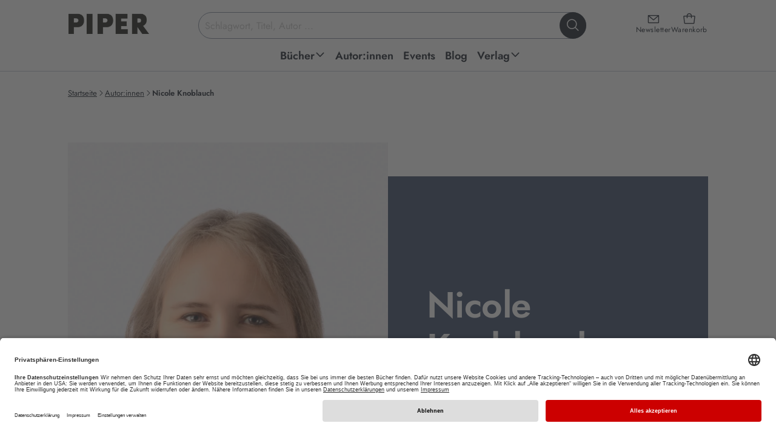

--- FILE ---
content_type: text/html; charset=utf-8
request_url: https://www.piper.de/autoren/nicole-knoblauch-6495
body_size: 28142
content:
<!DOCTYPE html>
<html xmlns="http://www.w3.org/1999/xhtml" xmlns:og="http://opengraphprotocol.org/schema/" xml:lang="de" lang="de">
<head>

<meta charset="utf-8">
<!-- 
	This website is powered by TYPO3 - inspiring people to share!
	TYPO3 is a free open source Content Management Framework initially created by Kasper Skaarhoj and licensed under GNU/GPL.
	TYPO3 is copyright 1998-2026 of Kasper Skaarhoj. Extensions are copyright of their respective owners.
	Information and contribution at https://typo3.org/
-->


<link rel="icon" href="/_assets/52c73af5043065afc857ac0fd784b21f/favicon.ico" type="image/vnd.microsoft.icon">
<title>Nicole Knoblauch Bücher &amp; Biografie | PIPER</title>
<meta name="generator" content="TYPO3 CMS">
<meta name="description" content="Biografie und Bücher von Nicole Knoblauch: Jetzt Romane von Nicole Knoblauch bei piper.de online kaufen und versandkostenfrei zu Ihnen liefern lassen!">
<meta name="keywords" content="Piper, Piper Verlag, Literatur, Verlagsgruppe, Buch, Bücher, lesen, Autoren, Bestseller, ISBN, Bücher, Autoren, Neuerscheinungen, Veranstaltungen, Lesungen">
<meta name="viewport" content="width=device-width, initial-scale=1.0">
<meta name="twitter:card" content="summary">
<meta name="revisit-after" content="7 days">


<link href="/_assets/52c73af5043065afc857ac0fd784b21f/css/style.css?1768915578" rel="stylesheet" >






<script type="application/ld+json">{"@context":"https:\/\/schema.org","@type":"WebPage","name":"Nicole Knoblauch B\u00fccher & Biografie | PIPER","headline":"Nicole Knoblauch","description":"Biografie und B\u00fccher von Nicole Knoblauch: Jetzt Romane von Nicole Knoblauch bei piper.de online kaufen und versandkostenfrei zu Ihnen liefern lassen!","url":"https:\/\/www.piper.de\/autoren\/nicole-knoblauch-6495"}</script>
<base href="/" /><script type="text/javascript">window.dataLayer = window.dataLayer || [];dataLayer.push({'pagetype':'landingpage'});</script><!-- Google Tag Manager -->
<script type="text/plain" data-usercentrics="Google Tag Manager">(function(w,d,s,l,i){w[l]=w[l]||[];w[l].push({'gtm.start':
new Date().getTime(),event:'gtm.js'});var f=d.getElementsByTagName(s)[0],
j=d.createElement(s),dl=l!='dataLayer'?'&l='+l:'';j.async=true;j.src=
'https://www.googletagmanager.com/gtm.js?id='+i+dl;f.parentNode.insertBefore(j,f);
})(window,document,'script','dataLayer','GTM-M66H7R');</script>
<!-- End Google Tag Manager -->

<!-- Google Tag Manager (noscript) -->
<noscript><iframe src="https://www.googletagmanager.com/ns.html?id=GTM-M66H7R"
height="0" width="0" style="display:none;visibility:hidden"></iframe></noscript>
<!-- End Google Tag Manager (noscript) -->		<link rel="preconnect" href="//app.usercentrics.eu">
		<link rel="preconnect" href="//api.usercentrics.eu">
		<link rel="preconnect" href="//privacy-proxy.usercentrics.eu">
		<link rel="preload" href="//app.usercentrics.eu/browser-ui/latest/loader.js" as="script">
		<link rel="preload" href="//privacy-proxy.usercentrics.eu/latest/uc-block.bundle.js" as="script">
		<script id="usercentrics-cmp" data-settings-id="Y2PLDCV9E" src="https://app.usercentrics.eu/browser-ui/latest/loader.js" defer async></script>
		<script type="application/javascript" src="https://privacy-proxy.usercentrics.eu/latest/uc-block.bundle.js"></script><script type="text/plain" data-usercentrics="Salesforce" src="//100021108.collect.igodigital.com/collect.js"></script>			<script type="text/javascript">
				if ("undefined" === typeof(_etmc)) {
				  var _etmc = [];
				}
				_etmc.push(["setOrgId", "100021108"]);
				window.addEventListener("load", function() {
				var newsletterEmail = false;if (window.location.search) {if(window.location.search.match(/(\?|&)x=[^&]+/)) {var getEmail = atob(decodeURIComponent(window.location.search.replace(/^\?([^&]+&)*x=([^&]+)(&[^&]+)*/,'$2')));if (getEmail) {if (window.sessionStorage) {window.sessionStorage.setItem('newsletter_email', getEmail);}}}}if (window.sessionStorage) {newsletterEmail = window.sessionStorage.getItem('newsletter_email');}if(newsletterEmail) {_etmc.push(["setUserInfo", {"email" : newsletterEmail}]);}});</script><link rel="alternate" type="application/rss+xml" title="RSS" href="http://www.piper.de/aktuelles?tx_auwpiper_rss[action]=list&type=200" />
<link rel="canonical" href="https://www.piper.de/autoren/nicole-knoblauch-6495"/>

<script id="schubwerk_tracking">(function(name,path,ctx){ctx[name]=ctx[name]||{ready:function(fn){var h=document.getElementsByTagName('head')[0],s=document.createElement('script'),w=window,loaded;s.onload=s.onreadystatechange=function(){if((s.readyState&&!(/^c|loade/.test(s.readyState)))||loaded){return}s.onload=s.onreadystatechange=null;loaded=1;ctx[name].ready(fn)};s.async=1;s.src=path;h.parentNode.insertBefore(s,h)}}})
('SchubwerkTracking', 'https://www.piper.de/shwk-assets/sclient.js', this);

SchubwerkTracking.ready(function(){
    const client = new SchubwerkTracking({
        projectId: 'local',
        writeKey: 'dd80782f-dc09-4370-bc69-8901cdf2eb6d',
        host:"www.piper.de/shwkcore",
        origin: "https://tracker.schubwerk.de/",
        protocol:"https",
        version: "v1"
    });
    client.initAutoTracking({
        recordPageViews: true
    });
});</script>
</head>
<body id="uid74" class="root_74 lang_de nojs" itemscope itemtype="https://schema.org/WebPage" >


    
    
    
    
    



    

    


<header class="main-header">
    <a class="skip-to-content" href="https://www.piper.de/autoren/nicole-knoblauch-6495#page">
        Zum Hauptinhalt springen
    </a>
    <div class="header-inner">
        <div class="header-main">
            <a class="header-main-logo" href="/">
                <img alt="PIPER Verlag Startseite" src="/_assets/52c73af5043065afc857ac0fd784b21f/images/piper_logo.jpg" width="470" height="128" />
            </a>

            <div class="header-main-icons">
                <a class="header-main-icon newsletter" href="/newsletter">
                    <i class="ph ph-envelope-simple" aria-hidden="true"></i>
                    <span>Newsletter</span>
                </a>

                <a data-ajax="/?type=199987678" class="header-main-icon cart" href="/warenkorb">
                    <i class="ph ph-tote" aria-hidden="true"></i>
                    <span>Warenkorb</span>
                </a>

                <button class="header-main-icon menu" aria-expanded="false">
                    <i class="ph ph-list" data-status="closed" aria-hidden="true"></i>
                    <i class="ph ph-x" data-status="open" aria-hidden="true"></i>
                    <span data-status="closed">Menü<span class="sr-only"> öffnen</span></span>
                    <span data-status="open"><span class="sr-only">Menü </span>schließen</span>
                </button>
            </div>

            <div class="header-main-section">
                <form class="header-main-search" role="search" aria-label="Website-Suche" action="https://www.piper.de/suchergebnis" method="get">
    <label for="header-search-input" class="sr-only">Suchbegriff eingeben</label>
    <input id="header-search-input"
           class="header-main-search-input"
           type="text"
           value=""
           placeholder="Schlagwort, Titel, Autor ..."
           autocomplete="off"
           name="tx_auwpiper_suchergebnisse[q]"
           aria-expanded="false"
           aria-controls="search-flyout" />
    <button type="submit" class="header-main-search-submit" aria-label="Suche starten">
        <i class="ph ph-magnifying-glass" aria-hidden="true"></i>
    </button>
    <div class="header-main-search-loader"></div>
</form>

                <div aria-hidden="true"
     id="search-flyout"
     role="region"
     aria-label="Suchvorschläge und Suchergebnisse">
    <div class="header-main-search-init header-main-search-flyout"
         aria-live="polite" aria-atomic="true"
         style="display: none"
         xmlns:f="http://www.w3.org/1999/XSL/Transform">
        <button class="header-main-search-flyout__close" aria-label="Suche schließen">
            <i class="ph ph-x visible-md visible-lg" aria-hidden="true"></i>
            <span class="visible-xs visible-sm">abbrechen</span>
        </button>
        <div class="header-main-search-flyout__inner">
            <div class="header-main-search-flyout__column">
                <div class="header-main-search-flyout__block"
                     data-last-searches="https://www.piper.de/suchergebnis" style="display: none">
                    <div role="heading" class="h4" aria-level="4">
                        Zuletzt gesucht
                    </div>

                    <div class="header-main-search-flyout__content"></div>
                </div>

                
            </div>

            <div class="header-main-search-flyout__column">
                
            </div>

            <div class="header-main-search-flyout__column">
                
            </div>
        </div>
    </div>
    <div class="header-main-search-auto header-main-search-flyout"
         aria-live="polite" aria-atomic="true"
         style="display: none">
        <button class="header-main-search-flyout__close" title="Schließen" aria-label="Suche schließen">
            <i class="ph ph-x visible-md visible-lg" aria-hidden="true"></i>
            <span class="visible-xs visible-sm">abbrechen</span>
        </button>
        <div class="header-main-search-flyout__inner"></div>
        <button class="button-secondary-on-light header-main-search-flyout__submit" style="display: none">
            Alle Ergebnisse anzeigen
        </button>
    </div>
</div>
            </div>
        </div>

        
<nav id="header-main-navigation">
    <ul class="header-main-navigation" role="menu">
        
            
    
    
    
    
        
    
    

    <li class="header-main-navigation__item  sub" data-level="1" data-item="48" >
        <a
                href="https://www.piper.de/buecher/alle-buecher"
                title="Piper Belletristik, Sachbuch, Taschenbuch und E-Books: Neue Bücher und Bestseller bequem online bestellen über piper.de Untermenü ausklappen."
                role="menuitem"
                aria-haspopup="true"
                aria-expanded="false"
        >
            <span>Bücher</span>
            
                
                    <span data-status="desktop">
                        <i class="ph-bold ph-caret-down" data-status="closed" aria-hidden="true"></i>
                        <i class="ph-bold ph-caret-up" data-status="open" aria-hidden="true"></i>
                    </span>
                
                <i class="ph-bold ph-caret-right" data-status="mobile" aria-hidden="true"></i>
            
        </a>

        
            <ul class="header-main-navigation__sub" data-level="1" data-item="48" role="menu">
                
                    <button class="header-main-navigation__sub__close" title="Schließen" aria-label="Menü schließen" data-status="desktop">
                        <i class="ph ph-x"></i>
                    </button>
                

                <li class="header-main-navigation__sub__back" data-status="mobile">
                    <button>
                        <i class="ph-bold ph-caret-left" aria-hidden="true"></i>
                        <span>Bücher</span>
                        <span class="sr-only">Schließen</span>
                    </button>
                </li>

                
                

                
                    
                    
                    
    
    
    
    
    

    <li class="header-main-navigation__item " data-level="2" data-item="1798" >
        <a
                href="https://www.piper.de/buecher/alle-buecher"
                title="Außergewöhnliche Sachbücher, mitreißende Romane oder erstaunliche Reiseberichte. Finden Sie aktuelle Bücher, ganz nach Ihrem Geschmack. Jetzt versandkostenfrei bei piper.de online bestellen!"
                role="menuitem"
                aria-haspopup="false"
                
        >
            <span>Alle Bücher</span>
            
        </a>

        
    </li>


                
                    
                    
                    
    
    
    
    
    

    <li class="header-main-navigation__item " data-level="2" data-item="1786" >
        <a
                href="https://www.piper.de/buecher/bestseller"
                title="Aktuelle Bestseller Bücher kaufen: Alle PIPER SPIEGEL-Bestseller 2026 und PIPER-Klassiker jetzt versandkostenfrei bei piper.de online bestellen!"
                role="menuitem"
                aria-haspopup="false"
                
        >
            <span>Bestseller</span>
            
        </a>

        
    </li>


                
                    
                    
                    
    
    
    
    
    

    <li class="header-main-navigation__item " data-level="2" data-item="64" >
        <a
                href="https://www.piper.de/buecher/neuerscheinungen"
                title="Hier finden Sie PIPER Neuerscheinungen in Belletristik und Sachbuch, spannende Romane sowie Spiegel Bestseller 2026. • Novitäten • Bestseller  • Versandkostenfrei • Geschenke-Service"
                role="menuitem"
                aria-haspopup="false"
                
        >
            <span>Neuerscheinungen</span>
            
        </a>

        
    </li>


                
                    
                    
                    
    
    
    
    
        
    
    

    <li class="header-main-navigation__item  sub" data-level="2" data-item="2394" >
        <a
                href="https://www.piper.de/buecher/besondere-buecher"
                title="Besondere Bücher Untermenü ausklappen."
                role="menuitem"
                aria-haspopup="true"
                aria-expanded="false"
        >
            <span>Besondere Bücher</span>
            
                
                <i class="ph-bold ph-caret-right" data-status="mobile" aria-hidden="true"></i>
            
        </a>

        
            <ul class="header-main-navigation__sub" data-level="2" data-item="2394" role="menu">
                

                <li class="header-main-navigation__sub__back" data-status="mobile">
                    <button>
                        <i class="ph-bold ph-caret-left" aria-hidden="true"></i>
                        <span>Besondere Bücher</span>
                        <span class="sr-only">Schließen</span>
                    </button>
                </li>

                
                

                
                    
                    
                    
    
    
    
    
    

    <li class="header-main-navigation__item " data-level="3" data-item="2396" >
        <a
                href="https://www.piper.de/buecher/besondere-buecher/buecher-mit-farbschnitt"
                title="Aktuelle Bücher mit farbigem Buchschnitt kaufen: Alle Romane mit Farbschnitt 2026 jetzt versandkostenfrei bei piper.de online bestellen! Exklusive und limitierte Ausgaben!"
                role="menuitem"
                aria-haspopup="false"
                
        >
            <span>Bücher mit Farbschnitt</span>
            
        </a>

        
    </li>


                
                    
                    
                    
    
    
    
    
    

    <li class="header-main-navigation__item " data-level="3" data-item="2395" >
        <a
                href="https://www.piper.de/buecher/besondere-buecher/signierte-buecher"
                title="Handsignierte Bücher kaufen: Alle signierten Ausgaben jetzt versandkostenfrei bei piper.de online bestellen! Mit Autogramm unserer Autor:innen • Bestseller • Neuerscheinungen "
                role="menuitem"
                aria-haspopup="false"
                
        >
            <span>Signierte Bücher</span>
            
        </a>

        
    </li>


                
                
            </ul>
        
    </li>


                
                    
                    
                    
    
    
    
    
        
    
    

    <li class="header-main-navigation__item  sub" data-level="2" data-item="56" >
        <a
                href="https://www.piper.de/buecher/belletristik"
                title="Aktuelle Belletristik Romane kaufen: Alle Romane Neuerscheinungen 2025 und PIPER-Bestseller jetzt versandkostenfrei bei piper.de online bestellen! Untermenü ausklappen."
                role="menuitem"
                aria-haspopup="true"
                aria-expanded="false"
        >
            <span>Belletristik</span>
            
                
                <i class="ph-bold ph-caret-right" data-status="mobile" aria-hidden="true"></i>
            
        </a>

        
            <ul class="header-main-navigation__sub" data-level="2" data-item="56" role="menu">
                

                <li class="header-main-navigation__sub__back" data-status="mobile">
                    <button>
                        <i class="ph-bold ph-caret-left" aria-hidden="true"></i>
                        <span>Belletristik</span>
                        <span class="sr-only">Schließen</span>
                    </button>
                </li>

                
                
                    
                

                
                    
                    
                    
    
    
    
    
    

    <li class="header-main-navigation__item " data-level="3" data-item="96" >
        <a
                href="https://www.piper.de/buecher/belletristik/liebesromane"
                title="Liebesromane » Entdecken Sie unsere große Auswahl an romantischen Liebesgeschichten und zauberhaften Romanen, die mit tiefen Gefühlen und einer poetischen Sprache verzaubern.  • Bestseller • Neuerscheinungen • Versandkostenfrei"
                role="menuitem"
                aria-haspopup="false"
                
        >
            <span>Liebesromane</span>
            
        </a>

        
    </li>


                
                    
                    
                    
    
    
    
    
    

    <li class="header-main-navigation__item " data-level="3" data-item="1194" >
        <a
                href="https://www.piper.de/buecher/belletristik/literatur"
                title="Aktuelle Romane kaufen: Alle literarischen Romane 2025 und PIPER-Klassiker jetzt versandkostenfrei bei piper.de online bestellen!. • Bestseller  • Neuerscheinungen "
                role="menuitem"
                aria-haspopup="false"
                
        >
            <span>Literatur</span>
            
        </a>

        
    </li>


                
                    
                    
                    
    
    
    
    
    

    <li class="header-main-navigation__item " data-level="3" data-item="1197" >
        <a
                href="https://www.piper.de/buecher/belletristik/biografische-romane"
                title="Autofiktion kaufen: Alle biografischen Romane 2026 und PIPER-Besteller jetzt versandkostenfrei bei piper.de online bestellen!"
                role="menuitem"
                aria-haspopup="false"
                
        >
            <span>Biografische Romane</span>
            
        </a>

        
    </li>


                
                    
                    
                    
    
    
    
    
    

    <li class="header-main-navigation__item " data-level="3" data-item="1196" >
        <a
                href="https://www.piper.de/buecher/belletristik/deutsche-literatur"
                title="Aktuelle Gegenwartsliteratur kaufen: Alle literarischen Romane 2025 und PIPER-Klassiker jetzt versandkostenfrei bei piper.de online bestellen! • Bestseller  • Neuerscheinungen"
                role="menuitem"
                aria-haspopup="false"
                
        >
            <span>Deutsche Literatur</span>
            
        </a>

        
    </li>


                
                    
                    
                        
                    
                    
    
    
    
    
    
        
    

    <li class="header-main-navigation__item " data-level="3" data-item="289"  data-status="mobile">
        <a
                href="https://www.piper.de/buecher/belletristik/buchverfilmungen"
                title="Buchverfilmungen » Vom Buch zum Film: Warum unsere Bücher immer besser sind als der Film? Ganz einfach: Weil sie Kino im Kopf erzeugen. Bestseller • Neuerscheinungen • Versandkostenfrei"
                role="menuitem"
                aria-haspopup="false"
                
        >
            <span>Buchverfilmungen</span>
            
        </a>

        
    </li>


                
                    
                    
                        
                    
                    
    
    
    
    
    
        
    

    <li class="header-main-navigation__item " data-level="3" data-item="97"  data-status="mobile">
        <a
                href="https://www.piper.de/buecher/belletristik/romantische-komoedien"
                title="Romantische Komödien » Romantische Bücher mit Herz. Unsere besten romantischen Komödien für Frauen, die gerne lesen: Immer ein bisschen kitschig und immer mit viel Gefühl. • Bestseller • Neuerscheinungen • Versandkostenfrei"
                role="menuitem"
                aria-haspopup="false"
                
        >
            <span>Romantische Komödien</span>
            
        </a>

        
    </li>


                
                    
                    
                        
                    
                    
    
    
    
    
    
        
    

    <li class="header-main-navigation__item " data-level="3" data-item="1956"  data-status="mobile">
        <a
                href="https://www.piper.de/buecher/belletristik/lustige-buecher"
                title="Die besten Romane zum Lachen: Lustige Frauenromane, schräge Stories und witzige Bücher."
                role="menuitem"
                aria-haspopup="false"
                
        >
            <span>Lustige Bücher</span>
            
        </a>

        
    </li>


                
                    
                    
                        
                    
                    
    
    
    
    
    
        
    

    <li class="header-main-navigation__item " data-level="3" data-item="92"  data-status="mobile">
        <a
                href="https://www.piper.de/buecher/belletristik/historische-romane"
                title="Aktuelle historische Romane kaufen: Alle historische Romane 2025 und PIPER-Klassiker jetzt versandkostenfrei bei piper.de online bestellen! "
                role="menuitem"
                aria-haspopup="false"
                
        >
            <span>Historische Romane</span>
            
        </a>

        
    </li>


                
                    
                    
                        
                    
                    
    
    
    
    
    
        
    

    <li class="header-main-navigation__item " data-level="3" data-item="2194"  data-status="mobile">
        <a
                href="https://www.piper.de/familiensaga"
                title="Die besten Familienromane über große Dynastien, Familiengeheimnisse und Intrigen. Unsere Neuerscheinungen und Bestseller sind perfekt für alle, die in vergangene Zeiten und Orte eintauchen wollen."
                role="menuitem"
                aria-haspopup="false"
                
        >
            <span>Familiensaga</span>
            
        </a>

        
    </li>


                
                    
                    
                        
                    
                    
    
    
    
    
    
        
    

    <li class="header-main-navigation__item " data-level="3" data-item="1198"  data-status="mobile">
        <a
                href="https://www.piper.de/buecher/belletristik/literatur/klassiker"
                title="Klassische Romane kaufen: Klassiker der Weltliteratur jetzt versandkostenfrei bei piper.de online bestellen! Bücher, die man gelesen haben muss."
                role="menuitem"
                aria-haspopup="false"
                
        >
            <span>Klassiker</span>
            
        </a>

        
    </li>


                
                    
                    
                        
                    
                    
    
    
    
    
    
        
    

    <li class="header-main-navigation__item " data-level="3" data-item="1199"  data-status="mobile">
        <a
                href="https://www.piper.de/buecher/belletristik/literatur/kurzgeschichten-anthologien"
                title="Erzählungen, Kurzgeschichten, Anthologien » Entdecken Sie unsere große Auswahl an schnellem Lesevergnügen • Bestseller • Neuerscheinungen • Versandkostenfrei"
                role="menuitem"
                aria-haspopup="false"
                
        >
            <span>Kurzgeschichten &amp; Anthologien</span>
            
        </a>

        
    </li>


                
                
                    <li class="header-main-navigation__item" data-level="3" data-status="desktop" role="menuitem">
                        <button data-href="https://www.piper.de/buecher/belletristik" aria-label="weitere Belletristik"><span>weitere ...</span></button>
                    </li>
                
            </ul>
        
    </li>


                
                    
                    
                    
    
    
    
    
        
    
    

    <li class="header-main-navigation__item  sub" data-level="2" data-item="57" >
        <a
                href="https://www.piper.de/buecher/thriller-krimis"
                title="Spannende Bücher kaufen: Alle Krimi-Besteller und Thriller-Neuerscheinungen 2025 jetzt versandkostenfrei bei piper.de online bestellen!  Untermenü ausklappen."
                role="menuitem"
                aria-haspopup="true"
                aria-expanded="false"
        >
            <span>Thriller &amp; Krimis</span>
            
                
                <i class="ph-bold ph-caret-right" data-status="mobile" aria-hidden="true"></i>
            
        </a>

        
            <ul class="header-main-navigation__sub" data-level="2" data-item="57" role="menu">
                

                <li class="header-main-navigation__sub__back" data-status="mobile">
                    <button>
                        <i class="ph-bold ph-caret-left" aria-hidden="true"></i>
                        <span>Thriller &amp; Krimis</span>
                        <span class="sr-only">Schließen</span>
                    </button>
                </li>

                
                
                    
                

                
                    
                    
                    
    
    
    
    
    

    <li class="header-main-navigation__item " data-level="3" data-item="102" >
        <a
                href="https://www.piper.de/buecher/thriller-krimis/krimi"
                title="Krimis » Erleben Sie Nervenkitzel pur mit den Krimi-Neuerscheinungen und Krimi-Bestsellern.   • Spannende Bücher   •  Regionalkrimis   •  Schwedenkrimis   •  Bestseller   •  Neuheiten   •  Versandkostenfrei"
                role="menuitem"
                aria-haspopup="false"
                
        >
            <span>Krimi</span>
            
        </a>

        
    </li>


                
                    
                    
                    
    
    
    
    
    

    <li class="header-main-navigation__item " data-level="3" data-item="103" >
        <a
                href="https://www.piper.de/buecher/thriller-krimis/thriller"
                title="Entdecken Sie spannende Thriller, die Sie bis zur letzten Seite fesseln und Sie alles andere vergessen lassen. Aktuelle Thriller-Neuerscheinungen 2026 jetzt versandkostenfrei bei piper.de online bestellen."
                role="menuitem"
                aria-haspopup="false"
                
        >
            <span>Thriller</span>
            
        </a>

        
    </li>


                
                    
                    
                    
    
    
    
    
    

    <li class="header-main-navigation__item " data-level="3" data-item="108" >
        <a
                href="https://www.piper.de/buecher/thriller-krimis/cosy-crime"
                title="Aktuelle Cosy Crime-Bücher kaufen: Alle Cosy Crime-Romane 2024 und lustige Krimis jetzt versandkostenfrei bei piper.de online bestellen!"
                role="menuitem"
                aria-haspopup="false"
                
        >
            <span>Cosy Crime</span>
            
        </a>

        
    </li>


                
                    
                    
                    
    
    
    
    
    

    <li class="header-main-navigation__item " data-level="3" data-item="107" >
        <a
                href="https://www.piper.de/buecher/thriller-krimis/skandinavische-krimis"
                title="Skandinavische Krimis » Schwedenkrimis sind spätestens seit Henning Mankell und Stieg Larsson nicht mehr aus den Buchläden wegzudenken. Entdecken Sie die spannende Auswahl bei Piper mit Bestseller-Autoren wie Arne Dahl oder Anne Holt.  •  hochspannende Neuerscheinungen   • Thriller Bestseller   •  Versandkostenfrei"
                role="menuitem"
                aria-haspopup="false"
                
        >
            <span>Skandinavische Krimis</span>
            
        </a>

        
    </li>


                
                    
                    
                        
                    
                    
    
    
    
    
    
        
    

    <li class="header-main-navigation__item " data-level="3" data-item="104"  data-status="mobile">
        <a
                href="https://www.piper.de/buecher/thriller-krimis/true-crime"
                title="True Crime"
                role="menuitem"
                aria-haspopup="false"
                
        >
            <span>True Crime</span>
            
        </a>

        
    </li>


                
                    
                    
                        
                    
                    
    
    
    
    
    
        
    

    <li class="header-main-navigation__item " data-level="3" data-item="105"  data-status="mobile">
        <a
                href="https://www.piper.de/buecher/thriller-krimis/wissenschaftsthriller"
                title="Wissenschaftsthriller"
                role="menuitem"
                aria-haspopup="false"
                
        >
            <span>Wissenschaftsthriller</span>
            
        </a>

        
    </li>


                
                
                    <li class="header-main-navigation__item" data-level="3" data-status="desktop" role="menuitem">
                        <button data-href="https://www.piper.de/buecher/thriller-krimis" aria-label="weitere Thriller &amp; Krimis"><span>weitere ...</span></button>
                    </li>
                
            </ul>
        
    </li>


                
                    
                    
                    
    
    
    
    
        
    
    

    <li class="header-main-navigation__item  sub" data-level="2" data-item="58" >
        <a
                href="https://www.piper.de/buecher/fantasy-romane"
                title="Aktuelle Fantasy Bücher kaufen: Alle Fantasy-Romane 2025 jetzt versandkostenfrei bei piper.de online bestellen! Bestseller • Neuerscheinungen
 Untermenü ausklappen."
                role="menuitem"
                aria-haspopup="true"
                aria-expanded="false"
        >
            <span>Fantasy Romane</span>
            
                
                <i class="ph-bold ph-caret-right" data-status="mobile" aria-hidden="true"></i>
            
        </a>

        
            <ul class="header-main-navigation__sub" data-level="2" data-item="58" role="menu">
                

                <li class="header-main-navigation__sub__back" data-status="mobile">
                    <button>
                        <i class="ph-bold ph-caret-left" aria-hidden="true"></i>
                        <span>Fantasy Romane</span>
                        <span class="sr-only">Schließen</span>
                    </button>
                </li>

                
                
                    
                

                
                    
                    
                    
    
    
    
    
    

    <li class="header-main-navigation__item " data-level="3" data-item="112" >
        <a
                href="https://www.piper.de/buecher/fantasy-romane/high-fantasy"
                title="Aktuelle High Fantasy Bücher kaufen: Alle High Fantasy Romane 20265 jetzt versandkostenfrei bei piper.de online bestellen! Bestseller • Neuerscheinungen "
                role="menuitem"
                aria-haspopup="false"
                
        >
            <span>High Fantasy</span>
            
        </a>

        
    </li>


                
                    
                    
                    
    
    
    
    
    

    <li class="header-main-navigation__item " data-level="3" data-item="111" >
        <a
                href="https://www.piper.de/buecher/fantasy-romane/fantasy-liebesromane"
                title="Aktuelle Fantasy Romance Bücher kaufen: Alle Fantasy Liebesromane 2025 und mitreißende Romantic Fantasy Romane jetzt versandkostenfrei bei piper.de online bestellen! Bestseller • Neuerscheinungen"
                role="menuitem"
                aria-haspopup="false"
                
        >
            <span>Romantasy</span>
            
        </a>

        
    </li>


                
                    
                    
                    
    
    
    
    
    

    <li class="header-main-navigation__item " data-level="3" data-item="110" >
        <a
                href="https://www.piper.de/buecher/fantasy-romane/urban-fantasy"
                title="Aktuelle Urban Fantasy Bücher kaufen: Alle Urban Fantasy Romane 2025 und fantastische Geschichten mit realem Bezug jetzt versandkostenfrei bei piper.de online bestellen!
"
                role="menuitem"
                aria-haspopup="false"
                
        >
            <span>Urban Fantasy</span>
            
        </a>

        
    </li>


                
                    
                    
                    
    
    
    
    
    

    <li class="header-main-navigation__item " data-level="3" data-item="116" >
        <a
                href="https://www.piper.de/buecher/fantasy-romane/fantasy-jugendbuecher"
                title="Aktuelle Fantasy Jugendbücher kaufen: Alle Fantasy-Jugendromane 2026 und spannende Jugendbuch-Reihen jetzt versandkostenfrei bei piper.de online bestellen! Bestseller • Neuerscheinungen
"
                role="menuitem"
                aria-haspopup="false"
                
        >
            <span>Fantasy-Jugendbücher</span>
            
        </a>

        
    </li>


                
                    
                    
                        
                    
                    
    
    
    
    
    
        
    

    <li class="header-main-navigation__item " data-level="3" data-item="1810"  data-status="mobile">
        <a
                href="https://www.piper.de/buecher/fantasy-romane/dystopien"
                title="Dystopien: Ob vor, nach oder während der Apokalypse: Dystopien garantieren fesselnden Lesegenuss, düstere Zukunftsvisionen inklusive. Bestseller • Neuerscheinungen • Versandkostenfrei"
                role="menuitem"
                aria-haspopup="false"
                
        >
            <span>Dystopien</span>
            
        </a>

        
    </li>


                
                    
                    
                        
                    
                    
    
    
    
    
    
        
    

    <li class="header-main-navigation__item " data-level="3" data-item="78"  data-status="mobile">
        <a
                href="https://www.piper.de/buecher/fantasy-romane/erotic-fantasy"
                title="Erotic Fantasy » Entdecken Sie erotische Bücher für Frauen, die in fantastischen Welten spielen. Die heißen Abenteuer mit Vampiren und Werwölfen von beispielsweise G.A. Aiken sind einfach unwiderstehlich.  Bestseller • Neuerscheinungen • Versandkostenfrei"
                role="menuitem"
                aria-haspopup="false"
                
        >
            <span>Erotic Fantasy</span>
            
        </a>

        
    </li>


                
                
                    <li class="header-main-navigation__item" data-level="3" data-status="desktop" role="menuitem">
                        <button data-href="https://www.piper.de/buecher/fantasy-romane" aria-label="weitere Fantasy Romane"><span>weitere ...</span></button>
                    </li>
                
            </ul>
        
    </li>


                
                    
                    
                    
    
    
    
    
        
    
    

    <li class="header-main-navigation__item  sub" data-level="2" data-item="98" >
        <a
                href="https://www.piper.de/buecher/new-adult-buecher"
                title="Für jeden Romance-Fan der passende Lesestoff: mitreißende, romantische und prickelnde Bücher mit ganz viel Gefühl und einer ordentlichen Portion Herzklopfen. Untermenü ausklappen."
                role="menuitem"
                aria-haspopup="true"
                aria-expanded="false"
        >
            <span>New Adult</span>
            
                
                <i class="ph-bold ph-caret-right" data-status="mobile" aria-hidden="true"></i>
            
        </a>

        
            <ul class="header-main-navigation__sub" data-level="2" data-item="98" role="menu">
                

                <li class="header-main-navigation__sub__back" data-status="mobile">
                    <button>
                        <i class="ph-bold ph-caret-left" aria-hidden="true"></i>
                        <span>New Adult</span>
                        <span class="sr-only">Schließen</span>
                    </button>
                </li>

                
                
                    
                

                
                    
                    
                    
    
    
    
    
    

    <li class="header-main-navigation__item " data-level="3" data-item="101" >
        <a
                href="https://www.piper.de/buecher/new-adult-buecher/new-adult"
                title="New Adult"
                role="menuitem"
                aria-haspopup="false"
                
        >
            <span>New Adult</span>
            
        </a>

        
    </li>


                
                    
                    
                    
    
    
    
    
    

    <li class="header-main-navigation__item " data-level="3" data-item="2239" >
        <a
                href="https://www.piper.de/buecher/new-adult-buecher/booktok"
                title="Unsere Bücher auf BookTok und Bookstagram! | Entdecken Sie unser außergewöhnliches #booktokprojekt mit Autorin und TikTokerin Linda Schipp."
                role="menuitem"
                aria-haspopup="false"
                
        >
            <span>Booktok</span>
            
        </a>

        
    </li>


                
                    
                    
                    
    
    
    
    
    

    <li class="header-main-navigation__item " data-level="3" data-item="2379" >
        <a
                href="https://www.piper.de/buecher/new-adult-buecher/enemies-to-lovers"
                title="Unsere Buch-Empfehlungen für alle Enemies to Lovers-Fans. Der Lieblings-Book-Trope verpackt in knisternden Lovestories."
                role="menuitem"
                aria-haspopup="false"
                
        >
            <span>Enemies to Lovers</span>
            
        </a>

        
    </li>


                
                    
                    
                    
    
    
    
    
    

    <li class="header-main-navigation__item " data-level="3" data-item="2346" >
        <a
                href="https://www.piper.de/buecher/new-adult-buecher/dark-romance-buecher"
                title="Entdecken Sie düstere Leidenschaft in unseren Dark Romance Büchern. Finden Sie Ihren nächsten
packenden Roman!"
                role="menuitem"
                aria-haspopup="false"
                
        >
            <span>Dark Romance</span>
            
        </a>

        
    </li>


                
                    
                    
                        
                    
                    
    
    
    
    
    
        
    

    <li class="header-main-navigation__item " data-level="3" data-item="2398"  data-status="mobile">
        <a
                href="https://www.piper.de/buecher/fantasy-romane/fantasy-liebesromane"
                title="Romantasy"
                role="menuitem"
                aria-haspopup="false"
                
        >
            <span>Romantasy</span>
            
        </a>

        
    </li>


                
                    
                    
                        
                    
                    
    
    
    
    
    
        
    

    <li class="header-main-navigation__item " data-level="3" data-item="1139"  data-status="mobile">
        <a
                href="https://www.piper.de/buecher/new-adult-buecher/spicy-buecher"
                title="Spicy Bücher"
                role="menuitem"
                aria-haspopup="false"
                
        >
            <span>Spicy Bücher</span>
            
        </a>

        
    </li>


                
                    
                    
                        
                    
                    
    
    
    
    
    
        
    

    <li class="header-main-navigation__item " data-level="3" data-item="2380"  data-status="mobile">
        <a
                href="https://www.piper.de/buecher/new-adult-buecher/dark-academia"
                title="Die besten Buchempfehlungen für Dark Academia Fans: Dunkle Geheimnisse in Elite-Universitäten, packende Handlungen und düstere Atmosphäre."
                role="menuitem"
                aria-haspopup="false"
                
        >
            <span>Dark Academia</span>
            
        </a>

        
    </li>


                
                
                    <li class="header-main-navigation__item" data-level="3" data-status="desktop" role="menuitem">
                        <button data-href="https://www.piper.de/buecher/new-adult-buecher" aria-label="weitere New Adult"><span>weitere ...</span></button>
                    </li>
                
            </ul>
        
    </li>


                
                    
                    
                    
    
    
    
    
    

    <li class="header-main-navigation__item " data-level="2" data-item="1787" >
        <a
                href="https://www.piper.de/buecher/science-fiction"
                title="Aktuelle Science Fiction- Bücher kaufen: Alle Science Fiction-Romane 2024 und SF-Klassiker jetzt versandkostenfrei bei piper.de online bestellen! Bestseller • Neuerscheinungen
"
                role="menuitem"
                aria-haspopup="false"
                
        >
            <span>Science Fiction</span>
            
        </a>

        
    </li>


                
                    
                    
                    
    
    
    
    
        
    
    

    <li class="header-main-navigation__item  sub" data-level="2" data-item="59" >
        <a
                href="https://www.piper.de/buecher/sachbuch"
                title="Aktuelle Sachbücher kaufen: Sachbuch-Bestseller und Neuerscheinungen jetzt versandkostenfrei bei piper.de online bestellen! Untermenü ausklappen."
                role="menuitem"
                aria-haspopup="true"
                aria-expanded="false"
        >
            <span>Sachbuch</span>
            
                
                <i class="ph-bold ph-caret-right" data-status="mobile" aria-hidden="true"></i>
            
        </a>

        
            <ul class="header-main-navigation__sub" data-level="2" data-item="59" role="menu">
                

                <li class="header-main-navigation__sub__back" data-status="mobile">
                    <button>
                        <i class="ph-bold ph-caret-left" aria-hidden="true"></i>
                        <span>Sachbuch</span>
                        <span class="sr-only">Schließen</span>
                    </button>
                </li>

                
                
                    
                

                
                    
                    
                    
    
    
    
    
    

    <li class="header-main-navigation__item " data-level="3" data-item="117" >
        <a
                href="https://www.piper.de/buecher/sachbuch/biografien"
                title="Aktuelle Biografien kaufen: Biografie-Bestseller und Autobiografien jetzt versandkostenfrei bei piper.de online bestellen!"
                role="menuitem"
                aria-haspopup="false"
                
        >
            <span>Biografien</span>
            
        </a>

        
    </li>


                
                    
                    
                    
    
    
    
    
    

    <li class="header-main-navigation__item " data-level="3" data-item="118" >
        <a
                href="https://www.piper.de/buecher/sachbuch/geschichtsbuecher"
                title="Aktuelle Geschichtsbücher kaufen: Geschichtsbestseller und historische Sachbücher jetzt versandkostenfrei bei piper.de online bestellen!

"
                role="menuitem"
                aria-haspopup="false"
                
        >
            <span>Geschichte</span>
            
        </a>

        
    </li>


                
                    
                    
                    
    
    
    
    
    

    <li class="header-main-navigation__item " data-level="3" data-item="125" >
        <a
                href="https://www.piper.de/buecher/sachbuch/politische-buecher"
                title="Aktuelle Politikbücher kaufen: Sachbücher zur politischen Entwicklung und Hintergründe jetzt versandkostenfrei bei piper.de online bestellen!"
                role="menuitem"
                aria-haspopup="false"
                
        >
            <span>Politische Bücher</span>
            
        </a>

        
    </li>


                
                    
                    
                    
    
    
    
    
    

    <li class="header-main-navigation__item " data-level="3" data-item="333" >
        <a
                href="https://www.piper.de/buecher/sachbuch/erziehungsratgeber"
                title="Aktuelle Erziehungsratgeber kaufen: Elternratgeber mit Erziehungstipps jetzt versandkostenfrei bei piper.de online bestellen!"
                role="menuitem"
                aria-haspopup="false"
                
        >
            <span>Erziehungsratgeber</span>
            
        </a>

        
    </li>


                
                    
                    
                        
                    
                    
    
    
    
    
    
        
    

    <li class="header-main-navigation__item " data-level="3" data-item="2399"  data-status="mobile">
        <a
                href="https://www.piper.de/buecher/sachbuch/persoenlichkeitsentwicklung"
                title="Aktuelle Persönlichkeitsentwicklung Bücher kaufen: Sachbuch-Bestseller und Ratgeber jetzt versandkostenfrei bei piper.de online bestellen!"
                role="menuitem"
                aria-haspopup="false"
                
        >
            <span>Persönlichkeitsentwicklung</span>
            
        </a>

        
    </li>


                
                    
                    
                        
                    
                    
    
    
    
    
    
        
    

    <li class="header-main-navigation__item " data-level="3" data-item="124"  data-status="mobile">
        <a
                href="https://www.piper.de/buecher/sachbuch/philosophie-buecher"
                title="Aktuelle Philosophie-Bücher kaufen: Philosophische Bestseller und Klassiker großer Denker jetzt versandkostenfrei bei piper.de online bestellen!"
                role="menuitem"
                aria-haspopup="false"
                
        >
            <span>Philosophie</span>
            
        </a>

        
    </li>


                
                    
                    
                        
                    
                    
    
    
    
    
    
        
    

    <li class="header-main-navigation__item " data-level="3" data-item="119"  data-status="mobile">
        <a
                href="https://www.piper.de/buecher/sachbuch/ratgeber-gesundheit"
                title="Ratgeber Gesundheit und Ernährung &gt;&gt; Entdecken Sie unsere Buchtipps zu Wohlbefinden und seelischer Gesundheit,  Ernährung und Fitness von renommierten Experten. 
• Neuerscheinungen •  Bestseller  • Versandkostenfrei"
                role="menuitem"
                aria-haspopup="false"
                
        >
            <span>Gesundheit</span>
            
        </a>

        
    </li>


                
                    
                    
                        
                    
                    
    
    
    
    
    
        
    

    <li class="header-main-navigation__item " data-level="3" data-item="123"  data-status="mobile">
        <a
                href="https://www.piper.de/buecher/sachbuch/naturwissenschaft"
                title="Naturwissenschaftliche Bücher »  Einen spannenden Einstieg in die Welt der Naturwissenschaften bieten unsere Sachbücher. Spannende Forschungsergebnisse und Einblicke aus Biologie, Physik,  Chemie und Astronomie. • Neuerscheinungen •  Bestseller  • Versandkostenfrei"
                role="menuitem"
                aria-haspopup="false"
                
        >
            <span>Naturwissenschaft</span>
            
        </a>

        
    </li>


                
                    
                    
                        
                    
                    
    
    
    
    
    
        
    

    <li class="header-main-navigation__item " data-level="3" data-item="126"  data-status="mobile">
        <a
                href="https://www.piper.de/buecher/sachbuch/psychologiebuecher"
                title="Die besten Psychologie-Bücher für Einsteiger und Experten » Bleiben Sie informiert über die neuesten Entwicklungen im weiten Feld der Psychologie mit interessanten und unterhaltsamen Büchern, die ganz neue Einblicke in unsere Psyche gewähren. 
"
                role="menuitem"
                aria-haspopup="false"
                
        >
            <span>Psychologie &amp; Selfcare</span>
            
        </a>

        
    </li>


                
                    
                    
                        
                    
                    
    
    
    
    
    
        
    

    <li class="header-main-navigation__item " data-level="3" data-item="1590"  data-status="mobile">
        <a
                href="https://www.piper.de/buecher/sachbuch/hundebuecher"
                title="Hundebücher » Entdecken Sie unsere große Auswahl an Hundebüchern. Hunderomane • Bücher über Hundeerziehung • Neuerscheinungen • Bestseller • Versandkostenfrei

"
                role="menuitem"
                aria-haspopup="false"
                
        >
            <span>Hundebücher</span>
            
        </a>

        
    </li>


                
                    
                    
                        
                    
                    
    
    
    
    
    
        
    

    <li class="header-main-navigation__item " data-level="3" data-item="2023"  data-status="mobile">
        <a
                href="https://www.piper.de/buecher/sachbuch/buecher-zweiter-weltkrieg"
                title="Sachbücher und Romane über die NS-Zeit und über die Schrecken des Krieges  &gt;&gt;  Bücher, die den 2. Weltkrieg und Judenverfolgung dokumentieren, vermitteln einen Eindruck dieser Zeit und tragen dazu bei, dass niemals vergessen wird."
                role="menuitem"
                aria-haspopup="false"
                
        >
            <span>Bücher zweiter Weltkrieg</span>
            
        </a>

        
    </li>


                
                    
                    
                        
                    
                    
    
    
    
    
    
        
    

    <li class="header-main-navigation__item " data-level="3" data-item="270"  data-status="mobile">
        <a
                href="https://www.piper.de/buecher/sachbuch/sportbuecher"
                title="Sportbücher » Ratgeber für jede Sportart oder Motivationsbücher fürs Training: Unsere Bücher geben interessante Einblicke in den jeweiligen Sport. • Neuerscheinungen •  Bestseller  • Versandkostenfrei"
                role="menuitem"
                aria-haspopup="false"
                
        >
            <span>Sportbücher</span>
            
        </a>

        
    </li>


                
                    
                    
                        
                    
                    
    
    
    
    
    
        
    

    <li class="header-main-navigation__item " data-level="3" data-item="122"  data-status="mobile">
        <a
                href="https://www.piper.de/buecher/sachbuch/musik-buecher"
                title="Aktuelle Musikbücher kaufen: Besteller und Neuerscheinungen zu Musik, Film und Theater jetzt versandkostenfrei bei piper.de online bestellen!"
                role="menuitem"
                aria-haspopup="false"
                
        >
            <span>Musik</span>
            
        </a>

        
    </li>


                
                
                    <li class="header-main-navigation__item" data-level="3" data-status="desktop" role="menuitem">
                        <button data-href="https://www.piper.de/buecher/sachbuch" aria-label="weitere Sachbuch"><span>weitere ...</span></button>
                    </li>
                
            </ul>
        
    </li>


                
                    
                    
                    
    
    
    
    
        
    
    

    <li class="header-main-navigation__item  sub" data-level="2" data-item="60" >
        <a
                href="https://www.piper.de/buecher/reiseberichte"
                title="Aktuelle Reiseliteratur kaufen: Alle Reiseberichte 2025 und Reisereportagen jetzt versandkostenfrei bei piper.de online bestellen! • Neuerscheinungen •  Bestseller  Untermenü ausklappen."
                role="menuitem"
                aria-haspopup="true"
                aria-expanded="false"
        >
            <span>Reiseberichte</span>
            
                
                <i class="ph-bold ph-caret-right" data-status="mobile" aria-hidden="true"></i>
            
        </a>

        
            <ul class="header-main-navigation__sub" data-level="2" data-item="60" role="menu">
                

                <li class="header-main-navigation__sub__back" data-status="mobile">
                    <button>
                        <i class="ph-bold ph-caret-left" aria-hidden="true"></i>
                        <span>Reiseberichte</span>
                        <span class="sr-only">Schließen</span>
                    </button>
                </li>

                
                
                    
                

                
                    
                    
                    
    
    
    
    
    

    <li class="header-main-navigation__item " data-level="3" data-item="142" >
        <a
                href="https://www.piper.de/buecher/reiseberichte/gebrauchsanweisung"
                title="Aktuelle Gebrauchsanweisungen-Reiseführer kaufen: Alle Gebrauchsanweisungen 2025 jetzt versandkostenfrei bei piper.de online bestellen! Neuerscheinungen •  Bestseller  • Versandkostenfrei"
                role="menuitem"
                aria-haspopup="false"
                
        >
            <span>Gebrauchsanweisung</span>
            
        </a>

        
    </li>


                
                    
                    
                    
    
    
    
    
    

    <li class="header-main-navigation__item " data-level="3" data-item="272" >
        <a
                href="https://www.piper.de/buecher/reiseberichte/weltreise"
                title="Aktuelle Bücher über Weltreisen kaufen: Alle Reiseberichte von Weltreisen 2025 mit Insider-Tipps jetzt versandkostenfrei bei piper.de online bestellen! • Neuerscheinungen •  Bestseller "
                role="menuitem"
                aria-haspopup="false"
                
        >
            <span>Weltreise Reiseberichte</span>
            
        </a>

        
    </li>


                
                    
                    
                    
    
    
    
    
    

    <li class="header-main-navigation__item " data-level="3" data-item="137" >
        <a
                href="https://www.piper.de/buecher/reiseberichte/berge"
                title="Aktuelle Bergbücher kaufen: Alle Bergsteiger-Bücher und aktuelle Bergliteratur 2025 jetzt versandkostenfrei bei piper.de online bestellen! • Neuerscheinungen •  Bestseller "
                role="menuitem"
                aria-haspopup="false"
                
        >
            <span>Bergbücher</span>
            
        </a>

        
    </li>


                
                    
                    
                    
    
    
    
    
    

    <li class="header-main-navigation__item " data-level="3" data-item="139" >
        <a
                href="https://www.piper.de/buecher/reiseberichte/wandern-radwandern"
                title="Wandern &amp; Radwandern » Ob in der Gruppe, mit Kindern, allein oder um die halbe Welt: entdecken Sie spannende Berichte außergewöhnlicher Touren! • Neuerscheinungen •  Bestseller  • Versandkostenfrei"
                role="menuitem"
                aria-haspopup="false"
                
        >
            <span>Wanderbücher</span>
            
        </a>

        
    </li>


                
                    
                    
                        
                    
                    
    
    
    
    
    
        
    

    <li class="header-main-navigation__item " data-level="3" data-item="136"  data-status="mobile">
        <a
                href="https://www.piper.de/buecher/reiseberichte/segelbuecher"
                title="Aktuelle Segelbücher kaufen: Alle maritimen Reiseberichte 2025 jetzt versandkostenfrei bei piper.de online bestellen! Neuerscheinungen •  Bestseller  • Versandkostenfrei"
                role="menuitem"
                aria-haspopup="false"
                
        >
            <span>Segelbücher</span>
            
        </a>

        
    </li>


                
                
                    <li class="header-main-navigation__item" data-level="3" data-status="desktop" role="menuitem">
                        <button data-href="https://www.piper.de/buecher/reiseberichte" aria-label="weitere Reiseberichte"><span>weitere ...</span></button>
                    </li>
                
            </ul>
        
    </li>


                
                    
                    
                    
    
    
    
    
    

    <li class="header-main-navigation__item " data-level="2" data-item="62" >
        <a
                href="https://www.piper.de/buecher/ebooks"
                title="eBooks » Aktuelle Bestseller und neue eBooks einfach downloaden &amp; loslesen. Tauchen Sie ein in unser großes eBook-Angebot und entdecken Sie seitenweise Lesevergnügen mit unseren Liebesromanen, historischen Romanen oder Krimis. • Neuerscheinungen •  Bestseller  • Versandkostenfrei
"
                role="menuitem"
                aria-haspopup="false"
                
        >
            <span>eBooks</span>
            
        </a>

        
    </li>


                
                
            </ul>
        
    </li>


        
            
    
    
    
    
    

    <li class="header-main-navigation__item " data-level="1" data-item="1782" >
        <a
                href="https://www.piper.de/autoren/autoren-von-a-bis-z"
                title="Alle Autor:innen des Piper Verlags, Malik und  everlove. Informieren Sie sich über Biografien und Veröffentlichungen."
                role="menuitem"
                aria-haspopup="false"
                
        >
            <span>Autor:innen</span>
            
        </a>

        
    </li>


        
            
    
    
    
    
    

    <li class="header-main-navigation__item " data-level="1" data-item="50" >
        <a
                href="https://www.piper.de/autoren/veranstaltungen"
                title="Veranstaltungen von Autor:innen im Piper Verlag. Lesungen, Buchpräsentationen und Signierstunden in Ihrer Stadt."
                role="menuitem"
                aria-haspopup="false"
                
        >
            <span>Events</span>
            
        </a>

        
    </li>


        
            
    
    
    
    
    

    <li class="header-main-navigation__item " data-level="1" data-item="454" >
        <a
                href="https://www.piper.de/blog"
                title="Das Ende eines Buches ist erst der Anfang: Entdecken Sie in unserem Blog Interviews mit Autor:innen, Hintergrundgeschichten zu Neuerscheinungen und aktuelle Buchtipps."
                role="menuitem"
                aria-haspopup="false"
                
        >
            <span>Blog</span>
            
        </a>

        
    </li>


        
            
    
    
    
    
        
    
    

    <li class="header-main-navigation__item  sub" data-level="1" data-item="51" >
        <a
                href="https://www.piper.de/verlag/unsere-verlage"
                title="Verlag Untermenü ausklappen."
                role="menuitem"
                aria-haspopup="true"
                aria-expanded="false"
        >
            <span>Verlag</span>
            
                
                    <span data-status="desktop">
                        <i class="ph-bold ph-caret-down" data-status="closed" aria-hidden="true"></i>
                        <i class="ph-bold ph-caret-up" data-status="open" aria-hidden="true"></i>
                    </span>
                
                <i class="ph-bold ph-caret-right" data-status="mobile" aria-hidden="true"></i>
            
        </a>

        
            <ul class="header-main-navigation__sub" data-level="1" data-item="51" role="menu">
                
                    <button class="header-main-navigation__sub__close" title="Schließen" aria-label="Menü schließen" data-status="desktop">
                        <i class="ph ph-x"></i>
                    </button>
                

                <li class="header-main-navigation__sub__back" data-status="mobile">
                    <button>
                        <i class="ph-bold ph-caret-left" aria-hidden="true"></i>
                        <span>Verlag</span>
                        <span class="sr-only">Schließen</span>
                    </button>
                </li>

                
                

                
                    
                    
                    
    
    
    
    
    

    <li class="header-main-navigation__item " data-level="2" data-item="1785" >
        <a
                href="https://www.piper.de/verlag/unsere-verlage"
                title="Unsere Verlage"
                role="menuitem"
                aria-haspopup="false"
                
        >
            <span>Unsere Verlage</span>
            
        </a>

        
    </li>


                
                    
                    
                    
    
    
    
    
    

    <li class="header-main-navigation__item " data-level="2" data-item="1790" >
        <a
                href="https://www.piper.de/service/manuskripteinsendungen"
                title="Manuskripteinsendungen"
                role="menuitem"
                aria-haspopup="false"
                
        >
            <span>Manuskripteinsendungen</span>
            
        </a>

        
    </li>


                
                    
                    
                    
    
    
    
    
    

    <li class="header-main-navigation__item " data-level="2" data-item="1791" >
        <a
                href="https://www.piper.de/presse/vorschauen-zum-download"
                title="Vorschauen"
                role="menuitem"
                aria-haspopup="false"
                
        >
            <span>Vorschauen</span>
            
        </a>

        
    </li>


                
                    
                    
                    
    
    
    
    
    

    <li class="header-main-navigation__item " data-level="2" data-item="1788" >
        <a
                href="https://www.piper.de/verlag/verlagsgeschichte"
                title="Verlagsgeschichte"
                role="menuitem"
                aria-haspopup="false"
                
        >
            <span>Verlagsgeschichte</span>
            
        </a>

        
    </li>


                
                    
                    
                    
    
    
    
    
    

    <li class="header-main-navigation__item " data-level="2" data-item="1793" >
        <a
                href="https://www.piper.de/handel"
                title="Handel"
                role="menuitem"
                aria-haspopup="false"
                
        >
            <span>Handel</span>
            
        </a>

        
    </li>


                
                    
                    
                    
    
    
    
    
    

    <li class="header-main-navigation__item " data-level="2" data-item="1794" >
        <a
                href="https://www.piper.de/presse"
                title="Presse"
                role="menuitem"
                aria-haspopup="false"
                
        >
            <span>Presse</span>
            
        </a>

        
    </li>


                
                    
                    
                    
    
    
    
    
    

    <li class="header-main-navigation__item " data-level="2" data-item="1795" >
        <a
                href="https://www.piper.de/blogger"
                title="Blogger"
                role="menuitem"
                aria-haspopup="false"
                
        >
            <span>Blogger</span>
            
        </a>

        
    </li>


                
                    
                    
                    
    
    
    
    
    

    <li class="header-main-navigation__item " data-level="2" data-item="1796" >
        <a
                href="https://www.piper.de/rights"
                title="Rights"
                role="menuitem"
                aria-haspopup="false"
                
        >
            <span>Rights</span>
            
        </a>

        
    </li>


                
                    
                    
                    
    
    
    
    
    

    <li class="header-main-navigation__item " data-level="2" data-item="1855" >
        <a
                href="https://www.piper.de/service/jobs-karriere"
                title="Jobs &amp; Karriere"
                role="menuitem"
                aria-haspopup="false"
                
        >
            <span>Jobs &amp; Karriere</span>
            
        </a>

        
    </li>


                
                    
                    
                    
    
    
    
    
    

    <li class="header-main-navigation__item " data-level="2" data-item="2191" >
        <a
                href="https://www.piper.de/verlag/nachhaltigkeit"
                title="Klimaschutz, Umweltschutz und Nachhaltigkeit beim Piper Verlag und den Bonnier Verlagen -&gt; Wir denken nicht in Quartalen, sondern in Generationen"
                role="menuitem"
                aria-haspopup="false"
                
        >
            <span>Nachhaltigkeit</span>
            
        </a>

        
    </li>


                
                    
                    
                    
    
    
    
    
    

    <li class="header-main-navigation__item " data-level="2" data-item="2219" >
        <a
                href="https://www.piper.de/partnerprogramm"
                title="Sie betreiben eine eigene Website, sind erfolgreicher Blogger oder Influencer? Dann werden Sie jetzt Mitglied in unserem kostenlosen PIPER-Partnerprogramm und sichern Sie sich attraktive Provisionen."
                role="menuitem"
                aria-haspopup="false"
                
        >
            <span>Partnerprogramm</span>
            
        </a>

        
    </li>


                
                    
                    
                    
    
    
    
    
    

    <li class="header-main-navigation__item " data-level="2" data-item="371" >
        <a
                href="https://www.piper.de/piper-corporate-publishing"
                title="Nutzen Sie Ihre Firmengeschichte als Marketinginstrument und veröffentlichen Sie diese mit dem Piper Verlag."
                role="menuitem"
                aria-haspopup="false"
                
        >
            <span>Corporate Publishing</span>
            
        </a>

        
    </li>


                
                
            </ul>
        
    </li>


        
        <li class="header-main-navigation__meta" data-status="mobile">
            <a role="menuitem" href="/newsletter">
                <i class="ph ph-envelope-simple"></i>
                <span>Newsletter abonnieren</span>
            </a>

            
                <a href="https://www.piper.de/partnerprogramm" title="Partnerprogramm" role="menuitem">
                    Partnerprogramm
                </a>
            
                <a href="https://www.piper.de/impressum" title="Impressum Piper Verlag GmbH. Georgenstraße 4. 80799 München. Tel.: +49 (89) 381801-0. Fax: +49 (89) 338704" role="menuitem">
                    Impressum
                </a>
            
                <a href="https://www.piper.de/service" title="Kontakt" role="menuitem">
                    Kontakt
                </a>
            
                <a href="https://www.piper.de/datenschutz" title="Datenschutz" role="menuitem">
                    Datenschutz
                </a>
            
                <a href="https://www.piper.de/faq" title="FAQs" role="menuitem">
                    FAQs
                </a>
            
                <a href="https://bonniershop.piper.de/agb" title="AGB" role="menuitem">
                    AGB
                </a>
            
                <a href="https://www.piper.de/barrierefreiheitserklaerung" title="Barrierefreiheitserklärung" role="menuitem">
                    Barrierefreiheitserklärung
                </a>
            
        </li>
    </ul>
</nav>

    </div>
</header>

<div id="lightbox" class="lightbox-overlay"><div class="lightbox"><div class="lightbox-close"></div><div class="lightbox-content"></div></div></div>

 

<main id="page">
    

    
            <script type="application/ld+json">{"@context":"https:\/\/schema.org","@type":"BreadcrumbList","itemListElement":[{"@type":"ListItem","position":1,"item":{"@type":"WebPage","name":"Startseite","url":"https:\/\/www.piper.de\/","id":"https:\/\/www.piper.de\/"}},{"@type":"ListItem","position":2,"item":{"@type":"Thing","url":"https:\/\/www.piper.de\/","id":"https:\/\/www.piper.de\/","name":"Startseite"}},{"@type":"ListItem","position":3,"item":{"@type":"Thing","url":"https:\/\/www.piper.de\/autoren\/autoren-von-a-bis-z","id":"https:\/\/www.piper.de\/autoren\/autoren-von-a-bis-z","name":"Autor:innen"}},{"@type":"ListItem","position":4,"item":{"@type":"Thing","url":"https:\/\/www.piper.de\/autoren\/nicole-knoblauch-6495","id":"https:\/\/www.piper.de\/autoren\/nicole-knoblauch-6495","name":"Nicole Knoblauch"}}]}</script>

            <nav class="breadcrumb-navigation">
                <ul>
                    
                        
                            <li class="">
                                <i class="ph ph-caret-right"></i>
                                
                                        <a href="https://www.piper.de/" title="Startseite">Startseite</a>
                                    
                            </li>
                        
                    
                        
                            <li class="breadcrumb-navigation__mobile">
                                <i class="ph ph-caret-right"></i>
                                
                                        <a href="https://www.piper.de/autoren/autoren-von-a-bis-z" title="Autor:innen">Autor:innen</a>
                                    
                            </li>
                        
                    
                        
                            <li class="">
                                <i class="ph ph-caret-right"></i>
                                
                                        <span>Nicole Knoblauch</span>
                                    
                            </li>
                        
                    
                </ul>
            </nav>
        



    <div class="page-body">
        
    <div id="mainCol">
        <a name="top" id="top"></a>
        <!--TYPO3SEARCH_begin-->
        <div class="std-upper">
            
        </div>

        <div class="std-lower">
            
<a id="c19" class="content-anchor"></a><div class="frame frame-default frame-type-list frame-layout-0 " style=""><div class="container-wrapper container-wrapper-ads-author"><div class="container-main container-main-ads-author"><div class="container-content container-content-ads-author"><div class="m-author__herowrapper"><div><div class="m-author__hero"><div class="m-author__hero-card m-author__hero-image"><figure><img alt="Foto von Nicole Knoblauch" loading="lazy" src="/fileadmin/import/author/nicole-knoblauch-6495.jpg" width="1067" height="1600" /><figcaption class="m-author__hero-image-copyright"><span>&copy; Foto: Wagner Fotografie</span><div class="overlap" aria-hidden="true"></div></figcaption></figure></div><div class="m-author__hero-card m-author__hero-teaser"><h1>Nicole Knoblauch</h1><div><p>Nicole Knoblauch ist fasziniert von romantischen Geschichten und starken Frauenfiguren. Unter dem Pseudonym Nicci Cole veröffentlicht sie auch im Bereich Romantische Spannung. Sie ist Mitglied bei DELIA, der Vereinigung deutschsprachiger Liebesroman-Autor:innen, denn ihr Herz schlägt für die Liebe. Wenn sie nicht schreibt, näht die studierte Germanistin und Historikerin historische Kostüme. Zusammen mit ihrem Mann und zwei Söhnen lebt sie ihr persönliches Happy End im Rhein-Main Gebiet.</p></div><div class="m-author__hero-teaser-links"></div></div></div></div></div></div></div></div><div class="container-wrapper container-wrapper-"><div class="container-main container-main-"><div class="container-content container-content-"><div class="m-author__follow row col-xs-12 col-md-4"><div id="m-author_follow">
                Alle Neuerscheinungen und Veranstaltungen von Nicole Knoblauch mit einem Klick! Einfach dem/der Autor:in folgen und keine Neuigkeit mehr verpassen.
            </div><button class="button-link follow_author-10001907-open-button" aria-haspopup="dialog" aria-expanded="false" aria-describedby="m-author_follow"  aria-controls="follow_author-10001907-dialog"><i class="ph ph-envelope-simple" aria-hidden="true"></i><span>Nicole Knoblauch folgen</span></button></div></div></div></div><div class="dialog-wrapper" id="follow_author-10001907-dialog-wrapper"><dialog aria-labelledby="follow_author-10001907-dialog-title" aria-modal="true" aria-hidden=true role="dialog" id="follow_author-10001907-dialog" class="dialog-type-small" ><button class="button-icon-on-light dialog-close-button follow_author-10001907-close-button"><i class="ph ph-x" aria-hidden="true"></i><span class="sr-only">Schließen</span></button><h2 class="dialog-title" id="follow_author-10001907-dialog-title">Nicole Knoblauch folgen</h2><div class="dialog-content"><div class="m-author-follow__dialog"><p>Erhalten Sie Updates zu Neuerscheinungen und individuelle Empfehlungen.</p><div class="m-author-follow__dialog-success hidden"><h3>E-Mail versendet</h3><p>Sie haben eine E-Mail von uns erhalten, um den Beitritt zum Newsletter zu bestätigen. Prüfen Sie auch ihren Spam-Ordner, falls sie die E-Mail nicht in ihrem Posteingang finden.</p><div class="m-author-follow__dialog-success-actions"><button class="follow_author-10001907-close-button button-primary-on-light button-fit">
                        Ok
                    </button></div></div><form method="post" data-action="Lz90eXBlPTE2MTgzMjQwNzk=" class="form m-author__alert__form m-author-follow__dialog-form" id="m-author__alert__form"><input type="hidden" name="tx_pipernewsletter_alert[author]" value="10001907"/><div><label for="alert_email">E-Mail-Adresse*</label><input id="alert_email" type="email" required="required" name="tx_pipernewsletter_alert[email]"/><span class="form-error-invalid-email form__error" style="display: none">
                        Dies ist keine gültige E-Mail-Adresse.
                    </span><span class="form-error-unknown form__error" style="display: none">
                        Ein Fehler ist aufgetreten.
                    </span></div><div class="m-author-follow__dialog-privacy"><p>Mit dem Abschicken dieser Anmeldung erlauben Sie uns, der Piper Verlag GmbH und den anderen Verlagen der <a href="https://www.bonnier.de/unsere-verlage/" target="_blank">Bonnier Media Deutschland Verlagsgruppe</a> Sie regelmäßig und kostenlos per E-Mail und Online-Werbung¹ über unsere Updates, Neuerscheinungen und individuelle Empfehlungen des Autors zu informieren. Den Newsletter können Sie jederzeit abbestellen. Am Ende jedes Newsletters finden Sie den dafür vorgesehenen Link. Mit dem Klicken auf „folgen“ bestätigen Sie, dass Sie unsere <a href="/datenschutz" target="_blank">Datenschutzerklärung</a> gelesen haben und akzeptieren diese.</p><p>
                        1: Auf unseren Social-Media-Kanälen Instagram, Facebook und mittels Google Ads auf anderen von Ihnen besuchten Webseiten
                    </p></div><div class="m-author-follow__dialog-form-actions"><button type="button" class="button-text follow_author-10001907-close-button">Abbrechen</button><input type="submit" class="button-primary-on-light button-fit" value="Folgen"/></div></form></div></div></dialog></div><div class="m-author" itemscope itemtype="https://schema.org/Person"><!--        <div class="container">--><!--            <div class="row m-author__hero">--><!--                <div class="m-author__hero-image col-xs-12 col-md-6">--><!--&lt;!&ndash;--><!--                </div>--><!--                <div class="col-xs-12 col-md-6">--><!--                    <div class="m-author__hero-overlap"></div>--><!--                    <div class="m-author__hero-teaser">--><!--                    </div>--><!--                </div>--><!--            </div>--><!--        </div>--><a class="m-content__shortnav-anchor" name="detail-books" id="detail-books"></a><div class="m-author__booklist--all"><div class="headline-with-icon m-author__booklist-headline"><h2 class="headline-with-icon-headline">
                    Die bekanntesten Bücher von Nicole Knoblauch
                </h2></div><div class="slick-container m-author__booklist-listcontainer"><div class="m-author__booklist-listcontainer_inner"><div class="container"><div class="swiper-container swiper-container-slider"><h2 id="carousel-heading" class="sr-only" lang="de">
        Interaktives Slider-Element
    </h2><div class="swiper swiper-universal swiper__preview " role="region" aria-roledescription="Karussell" aria-labelledby="carousel-heading"><div class="swiper-wrapper"><div class="swiper-slide"><a class="book-slide" title=" Der erste Schnee" href="https://www.piper.de/buecher/der-erste-schnee-isbn-978-3-492-61472-6-ebook"><div class="book-slide__image"><img title=" Der erste Schnee" alt="Das Buchcover zeigt einen tiefgrünen Hintergrund, der an winterliche Landschaften erinnert. In der oberen Hälfte befindet sich ein mintgrünes Etikett mit der Aufschrift „everlove Adventskalender“. Darunter steht in einer bunten Briefmarkenform „Tütchen 2“ und in einer rosa markanten Schrift „Südkorea: Der erste Schnee“. Am unteren Rand findet sich der Name der Autorin, Nicole Knoblauch, ebenfalls in einer eleganten Schrift. Links sind ein Lebkuchenmann und rechts ein Zuckerstangen-Symbol platziert. Die Atmosphäre ist festlich und nostalgisch." loading="lazy" src="/fileadmin/_processed_/f/d/csm_der-erste-schnee-isbn-978-3-492-61472-6-ebook_b8d9379724.jpg" width="264" height="422" /></div><div class="book-slide__info"><div class="book-slide__info-badges" aria-label="Buchstatus: Band 2"><span class="book-badge background--blue book-badge--medium"
          aria-label="Band 2">
        Band 2
    </span></div><div class="book-slide__author">
                        
                            Nicole Knoblauch
                        
                    </div><div class="book-slide__title">
                         Der erste Schnee
                    </div><div><div class="book-slide__format">
                            E-Book
                        </div><div class="book-slide__price">
                            0,49
                            €
                        </div></div><div class="book-slide__rating"><div></div></div></div></a></div><div class="swiper-slide"><a class="book-slide" title="Christmas in My Heart" href="https://www.piper.de/buecher/christmas-in-my-heart-isbn-978-3-492-60869-5-ebook"><div class="book-slide__image"><img title="Christmas in My Heart" alt="Das Buchcover zeigt einen türkisfarbenen Hintergrund mit weißen Schneeflocken und roten Weihnachtsstern-Motiven. Mittig befindet sich ein runder, weißer Bereich mit dem Titel „Christmas in My Heart“ in goldener Schrift. Darüber schräg angebracht ist ein rotes Banner mit der Aufschrift „ADVENTSKALENDER“. Unter dem Titel steht in kleinerer, schwarzer Schrift der Untertitel „24 Geschichten zum Verlieben“. Rote Schleifen und Tannenzweige dekorieren das Cover, was eine festliche und romantische Atmosphäre vermittelt." loading="lazy" src="/fileadmin/_processed_/7/5/csm_christmas-in-my-heart-isbn-978-3-492-60869-5-ebook_1_e537694ffc.jpg" width="264" height="422" /></div><div class="book-slide__info"><div class="book-slide__info-badges" aria-label="Buchstatus: "></div><div class="book-slide__author">
                        
                            Jennifer Adams,<br/>
                        
                            Mareike Allnoch,<br/>
                        
                            Anna Augustin,<br/>
                        
                            Bianka  Behrend,<br/>
                        
                            Sophia Chase,<br/>
                        
                            Anna Dietrich,<br/>
                        
                            Andreas  Dutter,<br/>
                        
                            Kathinka Engel,<br/>
                        
                            Katelyn Erikson,<br/>
                        
                            Christian Handel,<br/>
                        
                            Nicole Knoblauch,<br/>
                        
                            Laura Labas,<br/>
                        
                            Kira Licht,<br/>
                        
                            Franka  Neubauer,<br/>
                        
                            Julia Pauss,<br/>
                        
                            Justine Pust,<br/>
                        
                            Stefanie Santer,<br/>
                        
                            Nina Schilling,<br/>
                        
                            Linda Schipp,<br/>
                        
                            Andreas Suchanek,<br/>
                        
                            Marie Weis,<br/>
                        
                            Allie Well,<br/>
                        
                            Yvonne  Westphal,<br/>
                        
                            Ana Woods
                        
                    </div><div class="book-slide__title">
                        Christmas in My Heart
                    </div><div><div class="book-slide__format">
                            E-Book
                        </div><div class="book-slide__price">
                            9,99
                            €
                        </div></div><div class="book-slide__rating"><div></div></div></div></a></div><div class="swiper-slide"><a class="book-slide" title="Ein Astronaut zu Weihnachten" href="https://www.piper.de/buecher/ein-astronaut-zu-weihnachten-isbn-978-3-492-60618-9-ebook"><div class="book-slide__image"><img title="Ein Astronaut zu Weihnachten" alt="Das Buchcover zeigt einen rosa Hintergrund, auf dem eine gemütliche Tasse mit heißem Getränk steht, verziert mit Zimtstangen und Schokoladenstückchen. In der Tasse ist ein Tannenzweig mit der Zahl „18“ abgebildet. Zu beiden Seiten der Tasse befinden sich zwei brennende, cremefarbene Kerzen. Oben steht in eleganter Schrift „NICOLE KNOBLAUCH“ und darunter in einer klaren Schriftart „Ein Astronaut zu Weihnachten“. Die insgesamt festliche Atmosphäre vermittelt ein Gefühl von Wärme und Gemütlichkeit." loading="lazy" src="/fileadmin/_processed_/4/2/csm_ein-astronaut-zu-weihnachten-isbn-978-3-492-60618-9-ebook_1_da09c0f704.jpg" width="264" height="422" /></div><div class="book-slide__info"><div class="book-slide__info-badges" aria-label="Buchstatus: "></div><div class="book-slide__author">
                        
                            Nicole Knoblauch
                        
                    </div><div class="book-slide__title">
                        Ein Astronaut zu Weihnachten
                    </div><div><div class="book-slide__format">
                            E-Book
                        </div><div class="book-slide__price">
                            0,49
                            €
                        </div></div><div class="book-slide__rating"><div></div></div></div></a></div><div class="swiper-slide"><a class="book-slide" title="Die Chroniken von Aebrova  - Das Vermächtnis der Alten" href="https://www.piper.de/buecher/die-chroniken-von-aebrova-das-vermaechtnis-der-alten-isbn-978-3-492-50653-3"><div class="book-slide__image"><img title="Die Chroniken von Aebrova  - Das Vermächtnis der Alten" alt="Das Buchcover zeigt einen majestätischen, goldfarbenen Greif mit gefalteten Flügeln, vor einem tiefblauen Himmel, der in mystisches Licht getaucht ist. Der Titel „DIE CHRONIKEN VON AEBROVA“ ist groß und elegant in goldener Schrift über dem Greif platziert, während der Untertitel „Das Vermächtnis der Alten“ in kleinerer Schrift darunter steht. Der Name der Autorin, „NICOLE KNOBLAUCH“, befindet sich am Fuß des Covers. Das Gesamtdesign vermittelt eine geheimnisvolle und epische Atmosphäre, umgeben von einem kunstvollen roten Rahmen." loading="lazy" src="/fileadmin/_processed_/e/7/csm_die-chroniken-von-aebrova-das-vermaechtnis-der-alten-isbn-978-3-492-50653-3_1_498420b563.jpg" width="264" height="422" /></div><div class="book-slide__info"><div class="book-slide__info-badges" aria-label="Buchstatus: Band 2"><span class="book-badge background--blue book-badge--medium"
          aria-label="Band 2">
        Band 2
    </span></div><div class="book-slide__author">
                        
                            Nicole Knoblauch
                        
                    </div><div class="book-slide__title">
                        Die Chroniken von Aebrova  - Das Vermächtnis der Alten
                    </div><div><div class="book-slide__format">
                            Taschenbuch
                        </div><div class="book-slide__price">
                            19,00
                            €
                        </div></div><div class="book-slide__rating"><div></div></div></div></a></div><div class="swiper-slide"><a class="book-slide" title="Die Chroniken von Aebrova  - Die Erben der Krone" href="https://www.piper.de/buecher/die-chroniken-von-aebrova-die-erben-der-krone-isbn-978-3-492-98984-8-ebook"><div class="book-slide__image"><img title="Die Chroniken von Aebrova  - Die Erben der Krone" alt="Das Buchcover zeigt eine dramatische Illustration eines geflügelten Wesens, das majestätisch über eine neblige, grüne Landschaft schwebt. Der Titel „Die Chroniken von Aebrova“ ist in großen, goldenen Buchstaben im oberen Bereich platziert, während der Untertitel „Die Erben der Krone“ in einem kleineren Schriftzug darunter steht. Der Name der Autorin, Nicole Knoblauch, ist ebenfalls in goldener Schrift am unteren Rand zu finden. Der Hintergrund ist in verschiedenen Grüntönen gehalten und vermittelt eine geheimnisvolle, märchenhafte Atmosphäre." loading="lazy" src="/fileadmin/_processed_/3/1/csm_die-chroniken-von-aebrova-die-erben-der-krone-isbn-978-3-492-98984-8-ebook_1_037c482ea0.jpg" width="264" height="422" /></div><div class="book-slide__info"><div class="book-slide__info-badges" aria-label="Buchstatus: Band 1"><span class="book-badge background--blue book-badge--medium"
          aria-label="Band 1">
        Band 1
    </span></div><div class="book-slide__author">
                        
                            Nicole Knoblauch
                        
                    </div><div class="book-slide__title">
                        Die Chroniken von Aebrova  - Die Erben der Krone
                    </div><div><div class="book-slide__format">
                            E-Book
                        </div><div class="book-slide__price">
                            5,99
                            €
                        </div></div><div class="book-slide__rating"><div></div></div></div></a></div><div class="swiper-slide"><a class="book-slide" title="Fabula – Eine Braut für den Prinzen" href="https://www.piper.de/buecher/fabula-eine-braut-fuer-den-prinzen-isbn-978-3-492-50557-4"><div class="book-slide__image"><img title="Fabula – Eine Braut für den Prinzen" alt="Das Buchcover zeigt eine silberne, glitzernde Hintergrundfläche. Im Vordergrund ist die Silhouette eines Zauberers mit einem spitzen Hut, umgeben von schwungvollen, goldenen Ornamenten. Der Titel „Fabula“ ist in großen, eleganten, goldenen Buchstaben am unteren Rand platziert. Darunter steht der Untertitel „Eine Braut für den Prinzen“ in kleineren, klaren Buchstaben. Oben links steht der Name der Autorin, Nicole Knoblauch, in elegantem Schriftzug. Die Farbpalette vermittelt eine märchenhafte, geheimnisvolle Atmosphäre." loading="lazy" src="/fileadmin/_processed_/5/3/csm_fabula-eine-braut-fuer-den-prinzen-isbn-978-3-492-50557-4_1_28679d37d4.jpg" width="264" height="422" /></div><div class="book-slide__info"><div class="book-slide__info-badges" aria-label="Buchstatus: "></div><div class="book-slide__author">
                        
                            Nicole Knoblauch
                        
                    </div><div class="book-slide__title">
                        Fabula – Eine Braut für den Prinzen
                    </div><div><div class="book-slide__format">
                            Taschenbuch
                        </div><div class="book-slide__price">
                            16,00
                            €
                        </div></div><div class="book-slide__rating"><div></div></div></div></a></div><div class="swiper-slide"><a class="book-slide" title="Animalis – Die Legende des ersten Drachen " href="https://www.piper.de/buecher/animalis-die-legende-des-ersten-drachen-isbn-978-3-492-50419-5"><div class="book-slide__image"><img title="Animalis – Die Legende des ersten Drachen " alt="Das Buchcover zeigt einen stilisierten, silbernen Drachen, der sich spiralförmig um ein keltisches Knotenmuster windet. Der Hintergrund ist in dunklen, mystischen Farbtönen gehalten, die an eine Wolkenlandschaft erinnern. Der Titel „ANIMALIS“ ist in großen, prägenden Buchstaben in Weiß und Silber gestaltet, während der Untertitel „Die Legende des ersten Drachen“ in einfacher, eleganter Schrift darunter steht. Oberhalb des Drachen befindet sich der Name der Autorin, Nicole Knoblauch, prominent platziert." loading="lazy" src="/fileadmin/_processed_/b/f/csm_animalis-die-legende-des-ersten-drachen-isbn-978-3-492-50419-5_1_08c3e3daab.jpg" width="264" height="422" /></div><div class="book-slide__info"><div class="book-slide__info-badges" aria-label="Buchstatus: "></div><div class="book-slide__author">
                        
                            Nicole Knoblauch
                        
                    </div><div class="book-slide__title">
                        Animalis – Die Legende des ersten Drachen 
                    </div><div><div class="book-slide__format">
                            Taschenbuch
                        </div><div class="book-slide__price">
                            18,00
                            €
                        </div></div><div class="book-slide__rating"><div></div></div></div></a></div><div class="swiper-slide"><a class="book-slide" title="Distant Love: Immer wenn wir uns sehen" href="https://www.piper.de/buecher/distant-love-immer-wenn-wir-uns-sehen-isbn-978-3-492-50367-9"><div class="book-slide__image"><img title="Distant Love: Immer wenn wir uns sehen" alt="Das Buchcover zeigt in der oberen Hälfte ein Paar, das eng zusammen sitzt und einen warmen, intimen Moment teilt. Die Farben sind sanft und warm, mit goldenen und orangenen Tönen, die eine romantische Atmosphäre erzeugen. Der Titel „DISTANT love“ ist prominent in einer eleganten Schriftart platziert, wobei „love“ in einer geschwungenen Schrift hervorgehoben wird. Unten ist eine Silhouette der Sydney Harbour Bridge und des Opernhauses bei Sonnenuntergang zu sehen. Der Name der Autorin, Nicole Knoblauch, befindet sich am unteren Rand." loading="lazy" src="/fileadmin/_processed_/9/3/csm_distant-love-immer-wenn-wir-uns-sehen-isbn-978-3-492-50367-9_1_8037667880.jpg" width="264" height="422" /></div><div class="book-slide__info"><div class="book-slide__info-badges" aria-label="Buchstatus: "></div><div class="book-slide__author">
                        
                            Nicole Knoblauch
                        
                    </div><div class="book-slide__title">
                        Distant Love: Immer wenn wir uns sehen
                    </div><div><div class="book-slide__format">
                            Taschenbuch
                        </div><div class="book-slide__price">
                            16,00
                            €
                        </div></div><div class="book-slide__rating"><div><div class="rating-star-container" aria-label="Mit 5 von 5 Sternen bewertet." role="img"><i class="rating-star ph-fill ph-star" data-rating="1"></i><i class="rating-star ph-fill ph-star" data-rating="2"></i><i class="rating-star ph-fill ph-star" data-rating="3"></i><i class="rating-star ph-fill ph-star" data-rating="4"></i><i class="rating-star ph-fill ph-star" data-rating="5"></i></div></div></div></div></a></div><div class="swiper-slide"><a class="book-slide" title="Homerun for love" href="https://www.piper.de/buecher/homerun-for-love-isbn-978-3-492-50298-6"><div class="book-slide__image"><img title="Homerun for love" alt="Das Buchcover zeigt einen sportlichen jungen Mann mit toussiertem Haar, der in einer Baseballausrüstung posiert. Er blickt direkt in die Kamera und hat eine entspannte Haltung, während er einen Baseballhandschuh hält. Der Titel „Homerun for Love“ ist in einer auffälligen, modernen Schriftart in Schwarz und Türkis platziert, wobei „Love“ in einem geschwungenen Stil hervorgehoben wird. Der Hintergrund ist in sanften Blau- und Grautönen gehalten und mit pinken Punkten akzentuiert. Unten rechts befindet sich der Text „Read! Sport! Love!“ in einer verspielten grünen Schrift. Der Name der Autorin, Nicole Knoblauch, ist in einer eleganten Schriftwechselschrift in Pink dargestellt." loading="lazy" src="/fileadmin/_processed_/5/2/csm_homerun-for-love-isbn-978-3-492-50298-6_1_a4ff103a33.jpg" width="264" height="422" /></div><div class="book-slide__info"><div class="book-slide__info-badges" aria-label="Buchstatus: "></div><div class="book-slide__author">
                        
                            Nicole Knoblauch
                        
                    </div><div class="book-slide__title">
                        Homerun for love
                    </div><div><div class="book-slide__format">
                            Taschenbuch
                        </div><div class="book-slide__price">
                            14,99
                            €
                        </div></div><div class="book-slide__rating"><div></div></div></div></a></div></div><button class="swiper-button-prev button-icon"><i class="ph ph-caret-left" aria-hidden="true"></i></button><div class="swiper-pagination" aria-hidden="true"></div><button class="swiper-button-next button-icon"><i class="ph ph-caret-right" aria-hidden="true"></i></button></div></div></div></div></div></div><div class="accordion-wrapper accordion-wrapper- container-wrapper container-wrapper-"><div class="accordion- accordion accordion-default"><div class="accordion-trigger-container container-"><div class="accordion-title "><button type="button"
                            aria-expanded="false"
                            class="plain accordion-trigger-container__item-btn button-icon"
                            aria-controls="accordion-panel-"
                            id="accordion-trigger-"><span>Downloads</span><i aria-hidden="true" class="ph ph-caret-down"></i></button></div><div
                        role="region"
                        aria-labelledby="accordion-trigger-"
                        class="accordion-container accordion-container- accordion-panel-container "
                ><div class="row"><div class="col-xs-12"><div class="download-items"><a class="download-item author-downloads__author-image-link author_downloads-open-button" href="#" target="_blank" download aria-haspopup="dialog" aria-expanded="false" aria-controls="author_downloads-dialog"><div class="download-item__title"><i class="ph-bold ph-download-simple" aria-hidden="true"></i><span class="download-item__title-name">Download Autorenfoto</span></div></a></div></div></div></div></div></div></div><div class="dialog-wrapper" id="author_downloads-dialog-wrapper"><dialog aria-labelledby="author_downloads-dialog-title" aria-modal="true" aria-hidden=true role="dialog" id="author_downloads-dialog" class="dialog-type-small" ><button class="button-icon-on-light dialog-close-button author_downloads-close-button"><i class="ph ph-x" aria-hidden="true"></i><span class="sr-only">Schließen</span></button><h2 class="dialog-title" id="author_downloads-dialog-title">Autorenfoto von Nicole Knoblauch herunterladen</h2><div class="dialog-content"><div class="author-cover-download-form-wrapper"><div class="author_detail-download-conditions"><h3>Nutzungsbedingungen</h3><div>
                            
                                
					Honorarfreie Verwendung ausschließlich im Kontext zu den in der Piper Verlag GmbH
					erschienenen Büchern des Autors. (Buchbesprechungen, Interviews, Veranstaltungsankündigungen&hellip;)<br/>
					Zur Verwendung in Zusammenhang mit von Dritten veröffentlichten Lizenzprodukten wenden Sie sich
					bitte an den Verlag.<br />
					Bitte geben Sie immer das vollständige Copyright an:<br/>Foto: &copy; Wagner Fotografie/Piper Verlag<br /><br />
					Online dürfen Sie die Fotos nur in einer nicht druckfähige Bildauflösung von maximal 72 dpi zeigen.<br/>
					Bitte schicken Sie uns einen Beleg an <a href="mailto:press@piper.de">press@piper.de</a><br/><br/>
					Bitte beachten Sie: eine Änderung, Ergänzung oder sonstige Bearbeitung des Fotos ist nicht zulässig.
					Bei zeitlich eingeschränkter Nutzung im © darf das Foto nach Ablauf der Frist nicht mehr verwendet
					werden. Das Foto darf nicht an Dritte weitergegeben werden.
				
                            
                        </div></div><form class="author-cover-download-form"><input type="hidden" id="author_detail-download-form-author" name="urheber" value="10001907" /><input type="hidden" id="author_detail-download-image-url" name="imageUrl" value="/fileadmin/import/author/download/nicole-knoblauch-6495.jpg" /><input type="hidden" id="author_detail-download-form-author-name" name="authorName" value="Nicole Knoblauch" /><div class="author-cover-download-form-section"><h3>Über den Nutzenden</h3><div class="author_detail-download-form-name-fields"><fieldset><label for="author_detail-download-form-firstname">
                                        Vorname
                                    </label><input type="text" name="firstname" id="author_detail-download-form-firstname" required/></fieldset><fieldset><label for="author_detail-download-form-lastname">
                                        Nachname
                                    </label><input type="text" name="lastname" id="author_detail-download-form-lastname" required/></fieldset></div><fieldset><label for="author_detail-download-form-email">
                                    E-Mail-Adresse
                                </label><input type="email" name="email" id="author_detail-download-form-email" required/></fieldset></div><div class="author-cover-download-form-section"><h3>Informationen zum Verwendungszweck</h3><div class="author_detail-download-form-purpose-field"><div class="author_detail-download-form-purpose-field__label"><input type="checkbox" name="reviewCheckbox" id="author_detail-download-form-purpose-review-checkbox" /><label for="author_detail-download-form-purpose-review-checkbox">
                                        Rezension
                                    </label></div><fieldset><label for="author_detail-download-form-purpose-review-text">
                                        Weitere Informationen zur Rezension, z.B. Erscheinungsort etc.
                                    </label><input type="text" name="reviewTitle" id="author_detail-download-form-purpose-review-text" /></fieldset></div><div class="author_detail-download-form-purpose-field"><div class="author_detail-download-form-purpose-field__label"><input type="checkbox" name="interviewCheckbox" id="author_detail-download-form-purpose-interview-checkbox" /><label for="author_detail-download-form-purpose-interview-checkbox">
                                        Interview
                                    </label></div><fieldset><label for="author_detail-download-form-purpose-interview-text">
                                        Weitere Informationen zum Interview
                                    </label><input type="text" name="interviewTitle" id="author_detail-download-form-purpose-interview-text" /></fieldset></div><div class="author_detail-download-form-purpose-field"><div class="author_detail-download-form-purpose-field__label"><input type="checkbox" name="readingAnnouncementCheckbox" id="author_detail-download-form-purpose-readingAnnouncement-checkbox" /><label for="author_detail-download-form-purpose-readingAnnouncement-checkbox">
                                        Lesungsankündigung
                                    </label></div></div><div class="author_detail-download-form-purpose-field"><div class="author_detail-download-form-purpose-field__label"><input type="checkbox" name="otherCheckbox" id="author_detail-download-form-purpose-other-checkbox" /><label for="author_detail-download-form-purpose-other-checkbox">
                                        Anderer Verwendungszweck
                                    </label></div><fieldset><label for="author_detail-download-form-purpose-other-text">
                                        Details zur Verwendung
                                    </label><input type="text" name="otherTitle" id="author_detail-download-form-purpose-other-text" /></fieldset></div></div><input type="submit" value="Download" class="button-link author-downloads-submit-button" />
                        Mit Klick auf &quot;Download&quot; akzeptieren Sie die untenstehenden Datenschutzbedingungen und die Nutzungsrichtlinien.
                    </form><div class="author-cover-download-success hidden"><h3>Download gestartet</h3><div>
                            Es wurde kein Bild heruntergeladen?
                        </div><a class="button-link button-fit author-cover-download-success__retry-button" href="/fileadmin/import/author/download/nicole-knoblauch-6495.jpg" download>
                            Erneut versuchen
                        </a></div><div class="author_detail-download-privacy"><h3>Datenschutz</h3><div class="author_detail-download-small-text">
                            
                                
					Die Piper Verlag GmbH, Georgenstraße 4, 80799 München verarbeitet Ihre personenbezogenen
					Daten (Vorname, Nachname, ** Email) zum Zwecke der Kontaktaufnahme, zur Zusendung von Autorenfotos
					und zur Marktforschung (Analyse der Anfragen). Rechtsgrundlage hierfür ist Ihre Einwilligung gemäß
					Art 6I a), 7, EU DSGVO, sowie § 7 II Nr.3,  UWG. Mit der Eingabe Ihrer personenbezogenen Daten
					bestätigen Sie, dass Sie Informationen an die angegebene Adresse zugesendet erhalten möchten, und,
					dass Sie mit der absendenden Person identisch sind. Für die Zusendung der Informationen speichern
					wir Ihre Daten in unserem CMS <b>und leiten Ihre Anfrage via Outlook Ihrem zuständigen
					Ansprechpartner weiter</b>. Eine sonstige Übermittlung z.B. in andere Länder findet nicht statt.
					Ihre Daten werden solange gespeichert, wie Sie die Zusendung von Informationen wünschen. Sie haben
					das Recht auf Auskunft, auf Berichtigung, auf Löschung, auf Einschränkung der Verarbeitung, ein
					Widerspruchsrecht, ein Recht auf Datenübertragbarkeit, sowie ein Recht auf Widerruf Ihrer
					Einwilligung. Im Falle eines Widerrufs erhalten Sie keine weiteren Marketinginformationen mehr von
					uns zugesandt. Nehmen Sie in diesen Fällen am besten über E-Mail,
					<a href="mailto:press@piper.de">press@piper.de</a>, Kontakt zu uns auf. Sie können uns aber auch
					einen Brief schicken. Ihnen steht, sofern Sie der Meinung sind, dass wir Ihre personenbezogenen
					Daten nicht ordnungsgemäß verarbeiten ein Beschwerderecht bei einer Aufsichtsbehörde zu. Bei
					weiteren Fragen wenden Sie sich gerne an unseren Datenschutzbeauftragten, den Sie unter
					<a href="mailto:datenschutz@piper.de">datenschutz@piper.de</a> erreichen.</p></div></div></div></div></dialog></div><div class="m-author__cloud frame-background-grey"><div class="container"><div class="row"><div class="col-md-12 col-sm-12 m-author__cloud_headline"><div class="headline-with-icon"><span class="headline-with-icon-headline">
                            Genre
                        </span><div class="headline-with-icon-text">
                                Bücher von Nicole Knoblauch umfassen diese Genres:
                                
                                    
                                        <a href="https://www.piper.de/buecher/belletristik/liebesromane" title="Liebesromane">Liebesromane</a>,
                                        
                                
                                    
                                        <a href="https://www.piper.de/buecher/new-adult-buecher/new-adult" title="New Adult">New Adult</a>,
                                        
                                
                                    
                                        <a href="https://www.piper.de/buecher/fantasy-romane/fantasy-liebesromane" title="Romantasy">Romantasy</a>,
                                        
                                
                                    
                                        <a href="https://www.piper.de/buecher/fantasy-romane/urban-fantasy" title="Urban Fantasy">Urban Fantasy</a></div></div></div><div class="col-md-8 col-sm-12 m-author__cloud_teaser"></div><ul class="col-md-12 col-sm-12 m-author__cloud_list"><li class="m-author__cloud_trigger" data-weight="1">Advent,</li><li class="m-author__cloud_trigger" data-weight="1">Adventskalender,</li><li class="m-author__cloud_trigger" data-weight="1">Dezember,</li><li class="m-author__cloud_trigger" data-weight="3">Fantasy Romane für junge Frauen,</li><li class="m-author__cloud_trigger" data-weight="1">Geschenk,</li><li class="m-author__cloud_trigger" data-weight="3">Homerun for Love,</li><li class="m-author__cloud_trigger" data-weight="4">Liebesroman,</li><li class="m-author__cloud_trigger" data-weight="2">Liebesroman Fantasy,</li><li class="m-author__cloud_trigger" data-weight="2">New Adult,</li><li class="m-author__cloud_trigger" data-weight="1">Nikolaus,</li><li class="m-author__cloud_trigger" data-weight="3">Piper Wundervoll,</li><li class="m-author__cloud_trigger" data-weight="4">Romance,</li><li class="m-author__cloud_trigger" data-weight="3">Romane für junge Erwachsene,</li><li class="m-author__cloud_trigger" data-weight="5">Romantasy,</li><li class="m-author__cloud_trigger" data-weight="2">Urban Fantasy,</li><li class="m-author__cloud_trigger" data-weight="2">große Gefühle,</li><li class="m-author__cloud_trigger" data-weight="2">große Liebe,</li><li class="m-author__cloud_trigger" data-weight="2">große liebe,</li><li class="m-author__cloud_trigger" data-weight="2">magische Wesen,</li><li class="m-author__cloud_trigger" data-weight="2">verbotene Liebe</li></ul></div></div></div><a class="m-content__shortnav-anchor" name="detail-otherbooks" id="detail-otherbooks"></a><div class="book-detail-suggest" name="detail-otherbooks"><div class="headline-with-icon book-detail-suggest-headline"><h2 class="headline-with-icon-headline">
                        Ähnliche Lektüre zu Nicole Knoblauch
                    </h2></div><div class="col-md-8 col-sm-10 book-detail-suggest-teaser"></div><div class="book-detail-suggest-listcontainer" id="books-row"><div class="book-detail-suggest-listcontainer_inner"><div class="swiper-container swiper-container-slider"><h2 id="carousel-heading" class="sr-only" lang="de">
        Interaktives Slider-Element
    </h2><div class="swiper swiper-universal swiper__preview " role="region" aria-roledescription="Karussell" aria-labelledby="carousel-heading"><div class="swiper-wrapper"><div class="swiper-slide"><a class="book-slide" title="A Season of Love and Secrets" href="https://www.piper.de/buecher/a-season-of-love-and-secrets-isbn-978-3-492-06680-8"><div class="book-slide__image"><img title="A Season of Love and Secrets" alt="Das Buchcover zeigt einen festlichen Adventskalender mit einem blauen Hintergrund, der von schimmernden, weißen Schneeflocken durchzogen ist. Im Zentrum befindet sich eine große, runde Weihnachtskugel in Weiß, umrahmt von grünen und roten Pflanzenmotiven. Der Titel „A Season of Love and Secrets“ ist in einer eleganten, goldenen Schriftart platziert. Unterhalb steht „24 Tage zum Verlieben“ ebenfalls in goldener Schrift. Ein goldener Schleifenbogen krönt die Kugel und trägt zur festlichen Atmosphäre bei." loading="lazy" src="/fileadmin/_processed_/c/f/csm_a-season-of-love-and-secrets-isbn-978-3-492-06680-8_fc0b6259d5.jpg" width="264" height="422" /></div><div class="book-slide__info"><div class="book-slide__info-badges" aria-label="Buchstatus: Farbschnitt"><span class="book-badge background--blue book-badge--medium"
          aria-label="Farbschnitt">
        Farbschnitt
    </span></div><div class="book-slide__author">
                        
                            Mareike Allnoch,<br/>
                        
                            Bianka  Behrend,<br/>
                        
                            Kathinka Engel,<br/>
                        
                            Christian Handel,<br/>
                        
                            Kim  Leopold,<br/>
                        
                            Kira Licht,<br/>
                        
                            Nina MacKay,<br/>
                        
                            Mia Moreno,<br/>
                        
                            Sarah Scheumer,<br/>
                        
                            Andreas Suchanek,<br/>
                        
                            Leni Wambach,<br/>
                        
                            Toni Winter
                        
                    </div><div class="book-slide__title">
                        A Season of Love and Secrets
                    </div><div><div class="book-slide__format">
                            Paperback
                        </div><div class="book-slide__price">
                            15,00
                            €
                        </div></div><div class="book-slide__rating"><div></div></div></div></a></div><div class="swiper-slide"><a class="book-slide" title="Elements of Love" href="https://www.piper.de/buecher/elements-of-love-isbn-978-3-492-60639-4-ebook"><div class="book-slide__image"><img title="Elements of Love" alt="Das Buchcover zeigt eine stilisierte Komposition aus geometrischen Formen in sanften Pastellfarben. Im Vordergrund befinden sich mehrlagige, traangle Elemente in Rosé und Hellblau, die Naturmotive wie Wasser und Pflanzen darstellen. Darin eingebettet ist der Titel „ELEMENTS OF LOVE“ in geschwungener, prägnanter Schrift. Oben und unten sind weitere Elemente in Gold- und Erdtönen zu sehen, die eine harmonische Atmosphäre schaffen. Unter dem Titel steht der Text „12 Kurzgeschichten über die große Liebe“. Die Urheber sind Kathinka Engel, Marie Grasshoff, Christian Handel und andere." loading="lazy" src="/fileadmin/_processed_/e/e/csm_elements-of-love-isbn-978-3-492-60639-4-ebook_1_d2f8a1d653.jpg" width="264" height="422" /></div><div class="book-slide__info"><div class="book-slide__info-badges" aria-label="Buchstatus: "></div><div class="book-slide__author">
                        
                            Kathinka Engel,<br/>
                        
                            Marie Grasshoff,<br/>
                        
                            Christian Handel,<br/>
                        
                            Stefanie Hasse,<br/>
                        
                            Lea Kaib,<br/>
                        
                            Laura Labas,<br/>
                        
                            Kim  Leopold,<br/>
                        
                            D.C. Odesza,<br/>
                        
                            Carina Schnell,<br/>
                        
                            Rose Snow,<br/>
                        
                            Andreas Suchanek,<br/>
                        
                            Nena Tramountani,<br/>
                        
                            Marie Weis
                        
                    </div><div class="book-slide__title">
                        Elements of Love
                    </div><div><div class="book-slide__format">
                            E-Book
                        </div><div class="book-slide__price">
                            9,99
                            €
                        </div></div><div class="book-slide__rating"><div></div></div></div></a></div><div class="swiper-slide"><a class="book-slide" title="Pride began on Christopher Street" href="https://www.piper.de/buecher/pride-began-on-christopher-street-isbn-978-3-492-06490-3"><div class="book-slide__image"><img title="Pride began on Christopher Street" alt="Das Buchcover zeigt eine schwarz-weiße Fotografie einer historischen Demonstration, in der Menschen mit transparenten Bannern und Schildern sichtbar sind. Oben ist der Titel „Pride Began on Christopher Street“ in bunten, horizontalen Streifen in Rot, Gelb, Grün und Blau platziert. Die Namen der Autoren, Christian Handel und Andreas Suchanek, sind in einer klaren Schriftart über dem Titel angeordnet. Unten befindet sich ein gelbes Kreissymbol mit dem Text „Schicksalsmomente der Geschichte. Roman über den Anfang einer weltweiten Bewegung“. Das gesamte Cover vermittelt eine starke Botschaft von Stolz und Zusammenhalt." loading="lazy" src="/fileadmin/_processed_/9/4/csm_pride-began-on-christopher-street-isbn-978-3-492-06490-3_1_00fa4c9b32.jpg" width="264" height="422" /></div><div class="book-slide__info"><div class="book-slide__info-badges" aria-label="Buchstatus: Band 4"><span class="book-badge background--blue book-badge--medium"
          aria-label="Band 4">
        Band 4
    </span></div><div class="book-slide__author">
                        
                            Christian Handel,<br/>
                        
                            Andreas Suchanek
                        
                    </div><div class="book-slide__title">
                        Pride began on Christopher Street
                    </div><div><div class="book-slide__format">
                            Paperback
                        </div><div class="book-slide__price">
                            17,00
                            €
                        </div></div><div class="book-slide__rating"><div></div></div></div></a></div><div class="swiper-slide"><a class="book-slide" title="Strasbourg – mon amour" href="https://www.piper.de/buecher/strasbourg-mon-amour-isbn-978-3-492-61482-5-ebook"><div class="book-slide__image"><img title="Strasbourg – mon amour" alt="Das Buchcover zeigt einen dunkelgrünen Hintergrund mit festlichen Elementen. Oben sind zwei Briefmarken abgebildet, eine mit einem Lebkuchenmann und die andere mit dem Text „everlove Adventskalender“ in sanften Farben. In der Mitte befindet sich eine größere, hellbeige Briefmarke, darauf steht „Türchen 12“ sowie der Titel „FRANKREICH: STRASBOURG – MON AMOUR“ in eleganter, roter Schrift. Darunter steht der Name der Autorin, „Jennifer Adams“. Ein rotes Zuckerstangen-Symbol rundet die festliche Atmosphäre ab." loading="lazy" src="/fileadmin/_processed_/d/5/csm_strasbourg-mon-amour-isbn-978-3-492-61482-5-ebook_ef14f85cdc.jpg" width="264" height="422" /></div><div class="book-slide__info"><div class="book-slide__info-badges" aria-label="Buchstatus: Band 12"><span class="book-badge background--blue book-badge--medium"
          aria-label="Band 12">
        Band 12
    </span></div><div class="book-slide__author">
                        
                            Jennifer Adams
                        
                    </div><div class="book-slide__title">
                        Strasbourg – mon amour
                    </div><div><div class="book-slide__format">
                            E-Book
                        </div><div class="book-slide__price">
                            0,49
                            €
                        </div></div><div class="book-slide__rating"><div></div></div></div></a></div><div class="swiper-slide"><a class="book-slide" title="Barbara" href="https://www.piper.de/buecher/barbara-isbn-978-3-492-60604-2-ebook"><div class="book-slide__image"><img title="Barbara" alt="Das Buchcover zeigt einen rosa Hintergrund mit grünen Tannenzweigen. Eine weiße Tasse mit einem grünen Henkel enthält heiße Schokolade, die mit Marshmallows und Zimtstangen dekoriert ist. Auf der Tasse befindet sich eine stilisierte Tanne und die Zahl „4“. Oben steht der Titel „Jennifer Adams“ und darunter der Untertitel „Barbara“ in einer eleganten Schrift. Am unteren Rand ist der Verlagsname „everlove Adventskalender“ in klarer Schrift integriert." loading="lazy" src="/fileadmin/_processed_/2/4/csm_barbara-isbn-978-3-492-60604-2-ebook_1_ccfaefd2aa.jpg" width="264" height="422" /></div><div class="book-slide__info"><div class="book-slide__info-badges" aria-label="Buchstatus: "></div><div class="book-slide__author">
                        
                            Jennifer Adams
                        
                    </div><div class="book-slide__title">
                        Barbara
                    </div><div><div class="book-slide__format">
                            E-Book
                        </div><div class="book-slide__price">
                            0,49
                            €
                        </div></div><div class="book-slide__rating"><div></div></div></div></a></div><div class="swiper-slide"><a class="book-slide" title="Anna – Mitternachtsküsse für eine Lady" href="https://www.piper.de/buecher/anna-mitternachtskuesse-fuer-eine-lady-isbn-978-3-492-60489-5-ebook"><div class="book-slide__image"><img title="Anna – Mitternachtsküsse für eine Lady" alt="Das Buchcover zeigt einen zarten, pastellrosa Hintergrund, der mit filigranen weißen Blumen- und Blattmustern verziert ist. Im Fokus steht der Titel „ANNA“ in großen, glänzenden goldenen Buchstaben, gefolgt von dem Hinweis „Roman“ in einer eleganten, schwungvollen Schrift. Unter dem Titel steht der Untertitel „Mitternachtsküsse für eine Lady“ in einer schlichten, weißen Schriftart. Der Gesamtlook vermittelt eine romantische und verträumte Atmosphäre. Jennifer Adams wird als Autorin genannt." loading="lazy" src="/fileadmin/_processed_/6/e/csm_anna-mitternachtskuesse-fuer-eine-lady-isbn-978-3-492-60489-5-ebook_1_1c1e97635f.jpg" width="264" height="422" /></div><div class="book-slide__info"><div class="book-slide__info-badges" aria-label="Buchstatus: Band 2"><span class="book-badge background--blue book-badge--medium"
          aria-label="Band 2">
        Band 2
    </span></div><div class="book-slide__author">
                        
                            Jennifer Adams
                        
                    </div><div class="book-slide__title">
                        Anna – Mitternachtsküsse für eine Lady
                    </div><div><div class="book-slide__format">
                            E-Book
                        </div><div class="book-slide__price">
                            9,99
                            €
                        </div></div><div class="book-slide__rating"><div></div></div></div></a></div><div class="swiper-slide"><a class="book-slide" title="Elise – Die Lady und ihre Verehrer" href="https://www.piper.de/buecher/elise-die-lady-und-ihre-verehrer-isbn-978-3-492-60196-2-ebook"><div class="book-slide__image"><img title="Elise – Die Lady und ihre Verehrer" alt="Das Buchcover zeigt einen sanften mintgrünen Hintergrund, der mit filigranen, weißen Ornamenten umrahmt ist. In der Mitte steht der Titel „ELISE“ in großen, goldenen Buchstaben, darunter der Zusatz „Roman“ in schlichter Schrift. Am unteren Rand ist der Untertitel „DIE LADY UND IHRE VEREHRER“ in einer klaren, weißen Schrift platziert. Oben steht der Name der Autorin „Jennifer Adams“. Die gesamte Gestaltung vermittelt eine romantische und elegante Atmosphäre." loading="lazy" src="/fileadmin/_processed_/b/c/csm_elise-die-lady-und-ihre-verehrer-isbn-978-3-492-60196-2-ebook_1_9cb895ab59.jpg" width="264" height="422" /></div><div class="book-slide__info"><div class="book-slide__info-badges" aria-label="Buchstatus: Band 1"><span class="book-badge background--blue book-badge--medium"
          aria-label="Band 1">
        Band 1
    </span></div><div class="book-slide__author">
                        
                            Jennifer Adams
                        
                    </div><div class="book-slide__title">
                        Elise – Die Lady und ihre Verehrer
                    </div><div><div class="book-slide__format">
                            E-Book
                        </div><div class="book-slide__price">
                            9,99
                            €
                        </div></div><div class="book-slide__rating"><div></div></div></div></a></div><div class="swiper-slide"><a class="book-slide" title="A Whisper of Christmas Magic" href="https://www.piper.de/buecher/a-whisper-of-christmas-magic-isbn-978-3-492-61491-7-ebook"><div class="book-slide__image"><img title="A Whisper of Christmas Magic" alt="Das Buchcover zeigt auf einem dunkeltürkisfarbenen Hintergrund verschiedene postage stamp-artige Elemente. In der oberen linken Ecke befindet sich ein goldfarbener Lebkuchenmann, daneben eine Schrift mit dem Text „everlove Adventskalender“ in einer sanften Schriftart auf einem hellblauen Hintergrund. Zentral platzierte Elemente umfassen eine cremefarbene Karte mit der Aufschrift „Türchen 21“ sowie darunter „ISLAND: A WHISPER OF CHRISTMAS MAGIC“ in dicker, weißer Typografie und dem Autorennamen „Mareike Allnoch“ in schmaler Schrift. Eine rot-weiße Zuckerstange schimmert in der unteren rechten Ecke, während Tannenzweige am oberen Rand des Covers angedeutet sind." loading="lazy" src="/fileadmin/_processed_/1/2/csm_a-whisper-of-christmas-magic-isbn-978-3-492-61491-7-ebook_375d26d9f3.jpg" width="264" height="422" /></div><div class="book-slide__info"><div class="book-slide__info-badges" aria-label="Buchstatus: Neu, Band 21"><span class="book-badge background--blue book-badge--medium"
          aria-label="Neu">
        Neu
    </span><span class="book-badge background--blue book-badge--medium"
          aria-label="Band 21">
        Band 21
    </span></div><div class="book-slide__author">
                        
                            Mareike Allnoch
                        
                    </div><div class="book-slide__title">
                        A Whisper of Christmas Magic
                    </div><div><div class="book-slide__format">
                            E-Book
                        </div><div class="book-slide__price">
                            0,49
                            €
                        </div></div><div class="book-slide__rating"><div></div></div></div></a></div><div class="swiper-slide"><a class="book-slide" title="Find Me at Sunset" href="https://www.piper.de/buecher/find-me-at-sunset-isbn-978-3-492-06942-7"><div class="book-slide__image"><img title="Find Me at Sunset" alt="Das Buchcover zeigt eine malerische Küstenlandschaft mit Wellen, die sanft den Sandstrand umspülen. Der blaue Ozean und der goldene Sand verschmelzen harmonisch im Hintergrund. In großen, eleganten, weißen Buchstaben steht „Find me at SUNSET“ im oberen Drittel des Covers, während der Titel „ROMAN“ und der Autor „Mareike Allnoch“ in kleineren, klaren Schriftarten im unteren Bereich platziert sind. Die warme Farbpalette schafft eine einladende und entspannende Atmosphäre." loading="lazy" src="/fileadmin/_processed_/8/3/csm_find-me-at-sunset-isbn-978-3-492-06942-7_591a23ca4b.jpg" width="264" height="422" /></div><div class="book-slide__info"><div class="book-slide__info-badges" aria-label="Buchstatus: Band 2"><span class="book-badge background--blue book-badge--medium"
          aria-label="Band 2">
        Band 2
    </span></div><div class="book-slide__author">
                        
                            Mareike Allnoch
                        
                    </div><div class="book-slide__title">
                        Find Me at Sunset
                    </div><div><div class="book-slide__format">
                            Paperback
                        </div><div class="book-slide__price">
                            15,00
                            €
                        </div></div><div class="book-slide__rating"><div></div></div></div></a></div></div><button class="swiper-button-prev button-icon"><i class="ph ph-caret-left" aria-hidden="true"></i></button><div class="swiper-pagination" aria-hidden="true"></div><button class="swiper-button-next button-icon"><i class="ph ph-caret-right" aria-hidden="true"></i></button></div></div></div></div></div><div class="book-detail-comments"><a class="m-content__shortnav-anchor" name="detail-comments" id="detail-comments"></a><div class="headline-with-icon"><h2 class="headline-with-icon-headline">
            Kommentare zum Autor
        </h2></div><div class="container"><div class="col-md-11 col-sm-12 book-detail-comments-list"></div><div class="col-md-11 col-sm-12 book-detail-comments-form form"><form enctype="multipart/form-data" method="post" name="newUrheberComment" data-action="aHR0cHM6Ly93d3cucGlwZXIuZGUvYXV0b3Jlbi9uaWNvbGUta25vYmxhdWNoLTY0OTUvY3JlYXRlL1VyaGViZXJDb21tZW50I2RldGFpbC1jb21tZW50cw=="><div><input type="hidden" name="tx_auwpiper_showallauthors[__referrer][@extension]" value="AuwPiper" /><input type="hidden" name="tx_auwpiper_showallauthors[__referrer][@controller]" value="Urheber" /><input type="hidden" name="tx_auwpiper_showallauthors[__referrer][@action]" value="show" /><input type="hidden" name="tx_auwpiper_showallauthors[__referrer][arguments]" value="YTozOntzOjY6ImFjdGlvbiI7czo0OiJzaG93IjtzOjEwOiJjb250cm9sbGVyIjtzOjc6IlVyaGViZXIiO3M6NzoidXJoZWJlciI7czo4OiIxMDAwMTkwNyI7fQ==96cf1a74116d5b4cfcaa87b6158a04992c771577" /><input type="hidden" name="tx_auwpiper_showallauthors[__referrer][@request]" value="{&quot;@extension&quot;:&quot;AuwPiper&quot;,&quot;@controller&quot;:&quot;Urheber&quot;,&quot;@action&quot;:&quot;show&quot;}91f0f5379049bf95b9aa786a5618a8746f293167" /><input type="hidden" name="tx_auwpiper_showallauthors[__trustedProperties]" value="{&quot;newUrheberComment&quot;:{&quot;titel&quot;:1,&quot;email&quot;:1,&quot;UewW7zkEXiqz&quot;:1,&quot;name&quot;:1,&quot;vorname&quot;:1,&quot;text&quot;:1,&quot;abonniert&quot;:1}}a2fa3c9d8defe62b105bbd967d43c6d60d1c4ed0" /></div><span class="book-detail-comments-form-headline">Schreiben Sie einen Kommentar</span><div class="row"><div class="col-md-6 col-sm-12 form__field"><label for="titel">
                Titel
            </label><input id="titel" type="text" name="tx_auwpiper_showallauthors[newUrheberComment][titel]" value="" /></div><div class="col-md-6 col-sm-12 form__field form__field--clear"><label for="UewW7zkEXiqz">
                Email (nicht öffentlich)
                <span class="red">*</span></label><input autocomplete="off" class="form__email" type="text" name="tx_auwpiper_showallauthors[newUrheberComment][email]" value="" /><input autocomplete="off" class="UewW7zkEXiqz" id="UewW7zkEXiqz" type="email" name="tx_auwpiper_showallauthors[newUrheberComment][UewW7zkEXiqz]" value="" required="required" /></div><div class="col-md-6 col-sm-12 form__field"><label for="name">
                Name
                <span class="red">*</span></label><input autocomplete="off" class="name" id="name" type="text" name="tx_auwpiper_showallauthors[newUrheberComment][name]" value="" required="required" /><input autocomplete="off" class="form__firstname" type="text" name="tx_auwpiper_showallauthors[newUrheberComment][vorname]" value="" /></div><div class="col-md-12 col-sm-12 form_field"><label for="text">
                Kommentar
                <span class="red">*</span></label><textarea maxlength="100000" required="1" rows="6" cols="40" id="text" name="tx_auwpiper_showallauthors[newUrheberComment][text]"></textarea></div><div class="col-md-12 col-sm-12 form__field"><input type="hidden" name="tx_auwpiper_showallauthors[newUrheberComment][abonniert]" value="" /><input id="notify" type="checkbox" name="tx_auwpiper_showallauthors[newUrheberComment][abonniert]" value="1" /><label for="notify">Benachrichtigen Sie mich bei neuen Kommentaren</label></div><div class="col-md-12 col-sm-12 form__field"><script type="module" src="https://cdn.jsdelivr.net/npm/friendly-challenge@0.9.19/widget.module.min.js" async defer></script><div class="frc-captcha" data-sitekey="FCMIKF2P5B4ATOT2"></div></div></div><div class="form__disclaimer">(<span class="red">*</span> Pflichtfeld)</div><div class="submit-button-holder"><input class="button-link" type="submit" value="Kommentar senden" /></div></form><div class="form__legal"><p><b>DATENSCHUTZ & Einwilligung für das Kommentieren auf der Website des Piper Verlags</b></p><p>Die Piper Verlag GmbH, Georgenstraße 4, 80799 München, <a href="mailto:info@piper.de">info@piper.de</a> verarbeitet Ihre personenbezogenen Daten (Name, Email, Kommentar)  zum Zwecke des Kommentierens einzelner Bücher oder Blogartikel und zur Marktforschung (Analyse des Inhalts). Rechtsgrundlage hierfür ist Ihre Einwilligung gemäß Art 6I a), 7, EU DSGVO, sowie § 7 II Nr.3,  UWG.</p><p>Sind Sie noch nicht 16 Jahre alt, muss zwingend eine Einwilligung Ihrer Eltern / Vormund vorliegen. Bitte nehmen Sie in diesem Fall direkt Kontakt zu uns auf. Sie selbst können in diesem Fall keine rechtsgültige Einwilligung abgeben.</p><p>Mit der Eingabe Ihrer personenbezogenen Daten bestätigen Sie, dass Sie die Kommentarfunktion auf unserer Seite öffentlich nutzen möchten. Ihre Daten werden in unserem CMS Typo3 gespeichert. Eine sonstige Übermittlung z.B. in andere Länder findet nicht statt.</p><p>Sollte das kommentierte Werk nicht mehr lieferbar sein bzw. der Blogartikel gelöscht werden, ist auch Ihr Kommentar nicht mehr öffentlich sichtbar.</p><p>Wir behalten uns vor, Kommentare zu prüfen, zu editieren und gegebenenfalls zu löschen.</p><p>Ihre Daten werden nur solange gespeichert, wie Sie es wünschen. Sie haben das Recht auf Auskunft, auf Berichtigung, auf Löschung, auf Einschränkung der Verarbeitung, ein Widerspruchsrecht, ein Recht auf Datenübertragbarkeit, sowie ein Recht auf Widerruf Ihrer Einwilligung. Im Falle eines Widerrufs wird Ihr Kommentar von uns umgehend gelöscht. Nehmen Sie in diesen Fällen am besten über E-Mail, <a href="mailto:info@piper.de">info@piper.de</a>, Kontakt zu uns auf. Sie können uns aber auch einen Brief schicken. Sie erhalten nach Eingang umgehend eine Rückmeldung.  Ihnen steht, sofern Sie der Meinung sind, dass wir Ihre personenbezogenen Daten nicht ordnungsgemäß verarbeiten ein Beschwerderecht bei einer Aufsichtsbehörde zu. Bei weiteren Fragen wenden Sie sich gerne an unseren Datenschutzbeauftragten, den Sie unter <a href="mailto:datenschutz@piper.de">datenschutz@piper.de</a> erreichen.</p></div></div></div></div></div></div>

        </div>
        <!--TYPO3SEARCH_end-->
    </div>

    </div>

    <footer class="main-footer">
        <div class="footer-info">
            <div class="container-wrapper">
                <div class="container-main">
                    <div class="container-content">
                        <div class="footer-info__inner">
                            <div class="footer-info__item"><i class="ph ph-check"></i><span>Lieferung innerhalb 1-3 Werktage</span></div>
                            <div class="footer-info__item"><i class="ph ph-check"></i><span>Kostenloser Versand ab 9,00 €<sup>1</sup></span></div>
                            <div class="footer-info__item"><i class="ph ph-check"></i><span>Vorbestellung möglich<sup>2</sup></span></div>
                        </div>
                    </div>
                </div>
            </div>
        </div>
        <div class="footer-newsletter">
            <div class="container-wrapper">
                <div class="container-main">
                    <div class="container-content">
                        <div class="footer-newsletter__inner">
                            <div class="footer-newsletter__text">
                                <h2>Piper Newsletter</h2>
                                <p>Alles über Bücher, Autor:innen und Gewinnspiele!</p>
                            </div>
                            <form class="form" action="/newsletter?tx_pipernewsletter_newsletter%5Baction%5D=subscribe&amp;tx_pipernewsletter_newsletter%5Bcontroller%5D=Newsletter&amp;cHash=a9e9e0957c740142b4f5fb9132d7c601" method="POST">
                                <input type="hidden" name="tx_pipernewsletter_newsletter[data][acceptterms]" value="1" />
                                <input type="text" id="fzTK6VegcATJzn65" name="tx_pipernewsletter_newsletter[data][fzTK6VegcATJzn65]" class="form__email" aria-hidden="true" tabindex="-1"/>
                                <div class="form-email-field">
                                    



<div class="text-field-item">
    <label>
        <span class="label">E-Mail</span>
        <div class="text-field">
            
                    
                    
                                        <input type="email" id="newsletter-email" name="tx_pipernewsletter_newsletter[data][Email]" maxlength="256" placeholder="" />
                                    
                
        </div>
    </label>
</div>
                                </div>
                                <div>
                                    <input type="submit" value="Anmelden"/>
                                </div>
                            </form>
                        </div>
                    </div>
                </div>
            </div>
            
        </div>
        <div class="footer-main">
            <div class="container-wrapper">
                <div class="container-main">
                    <div class="container-content">
                        <div class="row">
                            <div class="col-xs-12 col-md-4 col-lg-3">
                                <div class="footer-main__menu accordion">
                                    <div class="accordion-trigger-container">
                                        <div class="accordion-title hide-on-desktop">
                                            <button type="button"
                                                    aria-expanded="false"
                                                    class="accordion-trigger-container__item-btn button-icon"
                                                    aria-controls="accordion-panel-footer_categories"
                                                    id="accordion-trigger-footer_categories">
                                                <span class="footer-main__menu-accordion-heading">Beliebte Kategorien</span>
                                                <i aria-hidden="true" class="ph ph-caret-down"></i>
                                            </button>
                                        </div>

                                        <div
                                                role="region"
                                                aria-labelledby="accordion-trigger-footer_categories"
                                                class="accordion-container accordion-container-footer_categories accordion-panel-container container-content-footer_categories accordion-container-show-by-default"
                                        >
                                            <h4 class="hide-on-mobile footer-main__menu-accordion-heading">Beliebte Kategorien</h4>
                                            <nav>
                                                <ul>
                                                    
                                                        <li><a href="https://www.piper.de/autoren/veranstaltungen" title="Veranstaltungen" class="link-on-dark">Veranstaltungen</a></li>
                                                    
                                                        <li><a href="https://www.piper.de/blog" title="Aktuelles" class="link-on-dark">Aktuelles</a></li>
                                                    
                                                        <li><a href="https://www.piper.de/buecher/ebooks" title="E-Books" class="link-on-dark">E-Books</a></li>
                                                    
                                                </ul>
                                            </nav>
                                        </div>
                                    </div>
                                </div>
                            </div>
                            <div class="col-xs-12 col-md-8 col-lg-9 row">
                                <div class="col-xs-12 col-md-12 col-lg-12 row">
                                    <div class="col-lg-8 col-md-8 col-xs-12 footer-main__icons footer-main__payment-and-delivery">
                                        <div class="footer-main__payment">
                                            <h4>Bezahlmöglichkeiten</h4>
                                            <span class="sr-only">mit</span>

                                            <div class="footer-main__payment-icons">
                                                <div class="footer-main__payment-icons-item">
                                                    <img aria-hidden="true" alt="PayPal" src="/_assets/52c73af5043065afc857ac0fd784b21f/images/footer/paypal.svg" width="48" height="13" />
                                                    <span class="sr-only">PayPal, </span>
                                                </div>
                                                <div class="footer-main__payment-icons-item">
                                                    <img aria-hidden="true" alt="Visa" src="/_assets/52c73af5043065afc857ac0fd784b21f/images/footer/visa.png" width="48" height="16" />
                                                    <span class="sr-only">Visa</span>
                                                </div>
                                                <div class="footer-main__payment-icons-item">
                                                    <img aria-hidden="true" alt="Mastercard" src="/_assets/52c73af5043065afc857ac0fd784b21f/images/footer/mastercard.svg" width="43" height="32" />
                                                    <span class="sr-only">und Mastercard.</span>
                                                </div>
                                            </div>
                                        </div>

                                        <div class="footer-main__delivery">
                                            <h4>Lieferung</h4>
                                            <span class="sr-only">mit</span>

                                            <div class="footer-main__delivery-icons">
                                                <div class="footer-main__delivery-icons-item">
                                                    <img aria-hidden="true" alt="DHL" src="/_assets/52c73af5043065afc857ac0fd784b21f/images/footer/dhl.svg" width="48" height="7" />
                                                    <span class="sr-only">DHL.</span>
                                                </div>
                                            </div>
                                        </div>
                                    </div>
                                    <div class="col-lg-4 col-md-4 col-xs-12 footer-main__icons footer-main__trusted-shop">
                                        <h4>Sicher einkaufen bei piper.de</h4>

                                        <div id="trusted-shop-badge" class="footer-main__trustedshop-image"></div>
                                    </div>
                                </div>
                                <div class="col-xs-12 col-md-12 col-lg-12 footer-main__socials">
                                    <h4>PIPER folgen</h4>

                                    <div class="footer-main__socials-icons">
                                        
                                            <a href="https://www.instagram.com/piperverlag/" target="_blank" class="footer-main__socials-icons-item link-on-dark nounderline">
                                                <i class="ph-fill ph-instagram-logo" aria-hidden="true"></i>
                                                <span class="footer-main__socials-icons-item__label">Instagram</span>
                                                <span class="sr-only">öffnet in neuem Tab</span>
                                            </a>
                                        
                                            <a href="https://www.tiktok.com/@piperverlag" target="_blank" class="footer-main__socials-icons-item link-on-dark nounderline">
                                                <i class="ph-fill ph-tiktok-logo" aria-hidden="true"></i>
                                                <span class="footer-main__socials-icons-item__label">TikTok</span>
                                                <span class="sr-only">öffnet in neuem Tab</span>
                                            </a>
                                        
                                            <a href="https://de-de.facebook.com/piper.verlag" target="_blank" class="footer-main__socials-icons-item link-on-dark nounderline">
                                                <i class="ph-fill ph-facebook-logo" aria-hidden="true"></i>
                                                <span class="footer-main__socials-icons-item__label">Facebook</span>
                                                <span class="sr-only">öffnet in neuem Tab</span>
                                            </a>
                                        
                                            <a href="https://www.pinterest.de/piperverlag/" target="_blank" class="footer-main__socials-icons-item link-on-dark nounderline">
                                                <i class="ph-fill ph-pinterest-logo" aria-hidden="true"></i>
                                                <span class="footer-main__socials-icons-item__label">Pinterest</span>
                                                <span class="sr-only">öffnet in neuem Tab</span>
                                            </a>
                                        
                                            <a href="https://www.youtube.com/user/piperverlaggmbh" target="_blank" class="footer-main__socials-icons-item link-on-dark nounderline">
                                                <i class="ph-fill ph-youtube-logo" aria-hidden="true"></i>
                                                <span class="footer-main__socials-icons-item__label">Youtube</span>
                                                <span class="sr-only">öffnet in neuem Tab</span>
                                            </a>
                                        
                                            <a href="https://de.linkedin.com/company/piper-verlag" target="_blank" class="footer-main__socials-icons-item link-on-dark nounderline">
                                                <i class="ph-fill ph-linkedin-logo" aria-hidden="true"></i>
                                                <span class="footer-main__socials-icons-item__label">LinkedIn</span>
                                                <span class="sr-only">öffnet in neuem Tab</span>
                                            </a>
                                        
                                    </div>
                                </div>
                            </div>
                        </div>

                        <div class="footer-main__menu-wrapper">
                            <div class="row">

                                <div class="footer-main__right col-xs-12 col-md-9 col-lg-9 row">
                                    <div class="footer-main__right__upper col-md-6 col-lg-6">

                                        <div>

                                        </div>
                                    </div>
                                    <div class="footer-main__right__upper col-md-6 col-lg-6 footer-main__trustedshop">
                                        <div>

                                        </div>
                                    </div>

                                    <div class="footer-main__right__lower col-xs-12 col-md-12 col-lg-12 footer-main__socials">
                                        <div>

                                        </div>
                                    </div>
                                </div>
                            </div>
                        </div>
                    </div>
                </div>
            </div>
        </div>

        <div class="footer-meta">
            <div class="container-wrapper">
                <div class="container-main">
                    <div class="container-content">
                        <div class="footer-meta__inner">
                            <div class="footer-meta__menu">
                                
    <nav>
        <ul>
            
            

            
                <li class="item_1">
                    
                    
                    <a href="https://www.piper.de/partnerprogramm" title="Partnerprogramm" >Partnerprogramm</a>
                </li>
            
                <li class="item_2">
                    
                    
                    <a href="https://www.piper.de/impressum" title="Impressum Piper Verlag GmbH. Georgenstraße 4. 80799 München. Tel.: +49 (89) 381801-0. Fax: +49 (89) 338704" >Impressum</a>
                </li>
            
                <li class="item_3">
                    
                    
                    <a href="https://www.piper.de/service" title="Kontakt" >Kontakt</a>
                </li>
            
                <li class="item_4">
                    
                    
                    <a href="https://www.piper.de/datenschutz" title="Datenschutz" >Datenschutz</a>
                </li>
            
                <li class="item_5">
                    
                    
                    <a href="https://www.piper.de/faq" title="FAQs" >FAQs</a>
                </li>
            
                <li class="item_6">
                    
                    
                        
                    
                    <a href="https://bonniershop.piper.de/agb" title="AGB" target="_blank">AGB</a>
                </li>
            
                <li class="item_7">
                    
                    
                    <a href="https://www.piper.de/barrierefreiheitserklaerung" title="Barrierefreiheitserklärung" >Barrierefreiheitserklärung</a>
                </li>
            
            <li class="item_8">
                <a href="#" onClick="UC_UI.showSecondLayer();return false;" title="Cookie-Einstellungen">Cookie-Einstellungen</a>
            </li>
        </ul>
    </nav>

                            </div>
                            <div class="footer-meta__notes">
                                
                                    <div class="footer-meta__note">
                                        <span class="footer-meta__note__prefix">*</span>
                                        <span class="footer-meta__note__text" id="footer-asterisk">Die mit Sternchen (*) gekennzeichneten Links sind Affiliate-Links. Wenn Sie auf einen solchen Link klicken und auf der Zielseite etwas kaufen, bekommen wir vom betreffenden Anbieter oder Online-Shop eine Vermittlerprovision. Es entstehen für Sie keine Nachteile beim Kauf oder Preis.</span>
                                    </div>
                                
                                    <div class="footer-meta__note">
                                        <span class="footer-meta__note__prefix">**</span>
                                        <span class="footer-meta__note__text" id="footer-asterisk2">Befristete Preissenkung zum Buchpreisbindungspreis inkl. Mehrwertsteuer.</span>
                                    </div>
                                
                                    <div class="footer-meta__note">
                                        <span class="footer-meta__note__prefix">1</span>
                                        <span class="footer-meta__note__text" id="footer-1">Versand innerhalb Deutschlands versandkostenfrei ab 9,00 € Bestellwert.</span>
                                    </div>
                                
                                    <div class="footer-meta__note">
                                        <span class="footer-meta__note__prefix">2</span>
                                        <span class="footer-meta__note__text" id="footer-2">Vorbestellung ab 30 Tage vor Erscheinungstermin möglich.</span>
                                    </div>
                                
                            </div>
                        </div>
                    </div>
                </div>
            </div>
        </div>
    </footer>
</main>

<script defer="defer" src="/_assets/52c73af5043065afc857ac0fd784b21f/js/authoralert.js?1768915585"></script>
<script defer="defer" src="/_assets/52c73af5043065afc857ac0fd784b21f/ts/dialog.js?1768915585"></script>
<script defer="defer" src="/_assets/52c73af5043065afc857ac0fd784b21f/ts/slider.js?1768915585"></script>
<script defer="defer" src="/_assets/52c73af5043065afc857ac0fd784b21f/ts/accordion.js?1768915585"></script>
<script defer="defer" src="/_assets/52c73af5043065afc857ac0fd784b21f/ts/download_author_image_dialog.js?1768915585"></script>
<script async="async" defer="defer" src="/_assets/52c73af5043065afc857ac0fd784b21f/ts/main.js?1768915585"></script>
<script async="async" defer="defer" src="/_assets/52c73af5043065afc857ac0fd784b21f/js/index.js?1768915585"></script>
<script defer="defer" src="/_assets/52c73af5043065afc857ac0fd784b21f/ts/input-field.js?1768915585"></script>
<script>(()=>{function t(r){return t="function"==typeof Symbol&&"symbol"==typeof Symbol.iterator?function(t){return typeof t}:function(t){return t&&"function"==typeof Symbol&&t.constructor===Symbol&&t!==Symbol.prototype?"symbol":typeof t},t(r)}function r(t,r){return function(t){if(Array.isArray(t))return t}(t)||function(t,r){var e=null==t?null:"undefined"!=typeof Symbol&&t[Symbol.iterator]||t["@@iterator"];if(null!=e){var n,i,o,a,u=[],l=!0,c=!1;try{if(o=(e=e.call(t)).next,0===r){if(Object(e)!==e)return;l=!1}else for(;!(l=(n=o.call(e)).done)&&(u.push(n.value),u.length!==r);l=!0);}catch(t){c=!0,i=t}finally{try{if(!l&&null!=e.return&&(a=e.return(),Object(a)!==a))return}finally{if(c)throw i}}return u}}(t,r)||function(t,r){if(t){if("string"==typeof t)return e(t,r);var n={}.toString.call(t).slice(8,-1);return"Object"===n&&t.constructor&&(n=t.constructor.name),"Map"===n||"Set"===n?Array.from(t):"Arguments"===n||/^(?:Ui|I)nt(?:8|16|32)(?:Clamped)?Array$/.test(n)?e(t,r):void 0}}(t,r)||function(){throw new TypeError("Invalid attempt to destructure non-iterable instance.\nIn order to be iterable, non-array objects must have a [Symbol.iterator]() method.")}()}function e(t,r){(null==r||r>t.length)&&(r=t.length);for(var e=0,n=Array(r);e<r;e++)n[e]=t[e];return n}function n(t,r){for(var e=0;e<r.length;e++){var n=r[e];n.enumerable=n.enumerable||!1,n.configurable=!0,"value"in n&&(n.writable=!0),Object.defineProperty(t,o(n.key),n)}}function i(t,r,e){return(r=o(r))in t?Object.defineProperty(t,r,{value:e,enumerable:!0,configurable:!0,writable:!0}):t[r]=e,t}function o(r){var e=function(r){if("object"!=t(r)||!r)return r;var e=r[Symbol.toPrimitive];if(void 0!==e){var n=e.call(r,"string");if("object"!=t(n))return n;throw new TypeError("@@toPrimitive must return a primitive value.")}return String(r)}(r);return"symbol"==t(e)?e:e+""}var a=function(){return t=function t(){!function(t,r){if(!(t instanceof r))throw new TypeError("Cannot call a class as a function")}(this,t),i(this,"_currentBreakPoint",""),i(this,"globalBreakPoints",{xs:[0,767],sm:[768,991],md:[992,1199],lg:[1200,9999]}),window.setTimeout(this.getCurrentBreakPoint.bind(this),10),window.addEventListener("resize",this.getCurrentBreakPoint.bind(this))},e=[{key:"getCurrentBreakPoint",value:function(){for(var t=this.getWindowWidth(),e="",n=0,i=Object.entries(this.globalBreakPoints);n<i.length;n++){var o=r(i[n],2),a=o[0];t>=o[1][0]&&(e=a)}return e!==this._currentBreakPoint&&(window.dispatchEvent(new CustomEvent("breakpointchange",{detail:{newBreakpoint:e,oldBreakPoint:this._currentBreakPoint}})),this._currentBreakPoint=e),e}},{key:"getWindowWidth",value:function(){var t=window,r="inner";return"innerWidth"in window||(r="client",t=document.documentElement||document.body),t[r+"Width"]}}],e&&n(t.prototype,e),Object.defineProperty(t,"prototype",{writable:!1}),t;var t,e}();window.breakpoint=new a})();</script>
<script>(()=>{function t(e){return t="function"==typeof Symbol&&"symbol"==typeof Symbol.iterator?function(t){return typeof t}:function(t){return t&&"function"==typeof Symbol&&t.constructor===Symbol&&t!==Symbol.prototype?"symbol":typeof t},t(e)}function e(t,e){for(var n=0;n<e.length;n++){var i=e[n];i.enumerable=i.enumerable||!1,i.configurable=!0,"value"in i&&(i.writable=!0),Object.defineProperty(t,r(i.key),i)}}function r(e){var r=function(e){if("object"!=t(e)||!e)return e;var r=e[Symbol.toPrimitive];if(void 0!==r){var n=r.call(e,"string");if("object"!=t(n))return n;throw new TypeError("@@toPrimitive must return a primitive value.")}return String(e)}(e);return"symbol"==t(r)?r:r+""}var n=function(){return t=function t(){var e,n;!function(t,e){if(!(t instanceof e))throw new TypeError("Cannot call a class as a function")}(this,t),e=this,(n=r(n="_truncateResizeTimer"))in e?Object.defineProperty(e,n,{value:0,enumerable:!0,configurable:!0,writable:!0}):e[n]=0,window.setTimeout(this.doTextTruncateResize.bind(this),100),window.addEventListener("resize",this.doTextTruncateResize.bind(this))},(n=[{key:"doTextTruncateResize",value:function(){window.clearTimeout(this._truncateResizeTimer),this._truncateResizeTimer=window.setTimeout(this.doTextTruncate.bind(this),100)}},{key:"removeLastWordOrTag",value:function(t,e){for(var r=t.split(/(<[^>]*>)|\s+/g).filter(Boolean),n=r.length-1;n>=0;)r[n]===e&&(r[n]=""),n--;for(t=r.join(" "),n=(r=t.split(/(<[^>]*>)|\s+/g).filter(Boolean)).length-1;n>=0;){if(!r[n].startsWith("<")){r[n]=e;break}if(r[n].startsWith("</")){var i=r[n].replace(/^<\/([^>]*)>/,"$1"),a=new RegExp("^<"+i+"( [^>]*>|>)$","g");if(!(n>0)){r[n]=e;break}if(r[n-1].match(a)){r[n-1]="",r[n]=e;break}}if(r[n].match("^<brs*/?>$")){r[n]=e;break}n--}return r.join(" ")}},{key:"doTextTruncate",value:function(){var t=this;document.querySelectorAll(".text-truncate").forEach(function(e){var r=e.innerHTML,n="...";e.hasAttribute("data-truncate-append")&&(n=e.dataset.truncateAppend);var i=!1;e.hasAttribute("data-truncate-showselector")&&(i=e.dataset.truncateShowselector);var a=!1;e.hasAttribute("data-truncate-allow-html")&&(a=!!e.dataset.truncateAllowHtml),r=r.trim(),a||(r=r.replace(/<[^>]*>/g," ")),e.hasAttribute("data-original-text")?r=e.dataset.originalText:e.dataset.originalText=r;var o=document.createElement("span");o.innerHTML=r,e.innerHTML="",e.append(o);for(var u=e.clientHeight,l=-1,c=0;t.getElementHeightIncludingMargin(o)>u;){var s=t.getElementHeightIncludingMargin(o);if(l===s?c++:c=0,c>=50)break;var f=o.innerHTML;i&&document.querySelectorAll(i).forEach(function(t){return t.style.display="block"}),o.innerHTML=t.removeLastWordOrTag(f,n),l=s}})}},{key:"getElementHeightIncludingMargin",value:function(t){var e=t.offsetHeight;return(e+=parseInt(window.getComputedStyle(t).getPropertyValue("margin-top")))+parseInt(window.getComputedStyle(t).getPropertyValue("margin-bottom"))}}])&&e(t.prototype,n),Object.defineProperty(t,"prototype",{writable:!1}),t;var t,n}();window.texttruncate=new n})();</script>

<script>
	var gaProperty = 'UA-4733919-1';
	var disableStr = 'ga-disable-' + gaProperty;
	if (document.cookie.indexOf(disableStr + '=true') > -1) {
  		window[disableStr] = true;
	} else {
	window[disableStr] = false;
	}
	function gaOptout() {
  		document.cookie = disableStr + '=true; expires=Thu, 31 Dec 2099 23:59:59 UTC; path=/';
  		window[disableStr] = true;
	}
	function gaOptin() {
  		document.cookie = disableStr + '=false; expires=Thu, 31 Dec 2099 23:59:59 UTC; path=/';
  		window[disableStr] = false;
	}
</script>

</body>
</html>

--- FILE ---
content_type: image/svg+xml
request_url: https://www.piper.de/_assets/52c73af5043065afc857ac0fd784b21f/images/footer/mastercard.svg
body_size: 1363
content:
<svg width="43" height="32" viewBox="0 0 43 32" fill="none" xmlns="http://www.w3.org/2000/svg">
<g clip-path="url(#clip0_12376_6777)">
<path d="M8.36609 31.9298V29.8061C8.36609 28.9937 7.87125 28.4617 7.02176 28.4617C6.59702 28.4617 6.13517 28.6019 5.81764 29.0638C5.57022 28.6762 5.21558 28.4617 4.68362 28.4617C4.32898 28.4617 3.97434 28.5689 3.69393 28.9566V28.5318H2.95166V31.9298H3.69393V30.0535C3.69393 29.4514 4.01145 29.1669 4.5063 29.1669C5.00114 29.1669 5.24857 29.4844 5.24857 30.0535V31.9298H5.99084V30.0535C5.99084 29.4514 6.34547 29.1669 6.80321 29.1669C7.29805 29.1669 7.54547 29.4844 7.54547 30.0535V31.9298H8.36609ZM19.3764 28.5318H18.1723V27.505H17.43V28.5318H16.7578V29.204H17.43V30.7628C17.43 31.5421 17.7475 31.9999 18.597 31.9999C18.9145 31.9999 19.2692 31.8927 19.5166 31.7524L19.3022 31.1133C19.0877 31.2535 18.8403 31.2906 18.663 31.2906C18.3084 31.2906 18.1682 31.0762 18.1682 30.7256V29.204H19.3723V28.5318H19.3764ZM25.6774 28.4576C25.2527 28.4576 24.9682 28.672 24.7908 28.9524V28.5277H24.0486V31.9256H24.7908V30.0122C24.7908 29.4473 25.0383 29.1256 25.5001 29.1256C25.6403 29.1256 25.8176 29.1628 25.962 29.1957L26.1764 28.4865C26.0279 28.4576 25.8176 28.4576 25.6774 28.4576ZM16.1558 28.8122C15.8011 28.5648 15.3063 28.4576 14.7743 28.4576C13.9249 28.4576 13.3599 28.8823 13.3599 29.5545C13.3599 30.1195 13.7846 30.4411 14.5269 30.5442L14.8816 30.5813C15.2692 30.6514 15.4836 30.7586 15.4836 30.936C15.4836 31.1834 15.1991 31.3607 14.7042 31.3607C14.2094 31.3607 13.8176 31.1834 13.5702 31.0061L13.2156 31.571C13.6032 31.8555 14.1352 31.9957 14.6671 31.9957C15.6568 31.9957 16.2259 31.5339 16.2259 30.8988C16.2259 30.2968 15.764 29.9793 15.0589 29.872L14.7042 29.8349C14.3867 29.7978 14.1393 29.7277 14.1393 29.5174C14.1393 29.27 14.3867 29.1298 14.7785 29.1298C15.2032 29.1298 15.6279 29.3071 15.8424 29.4143L16.1558 28.8122ZM35.9042 28.4576C35.4795 28.4576 35.195 28.672 35.0176 28.9524V28.5277H34.2754V31.9256H35.0176V30.0122C35.0176 29.4473 35.2651 29.1256 35.7269 29.1256C35.8671 29.1256 36.0444 29.1628 36.1888 29.1957L36.4032 28.4947C36.2589 28.4576 36.0486 28.4576 35.9042 28.4576ZM26.4197 30.2308C26.4197 31.2576 27.129 31.9999 28.2259 31.9999C28.7207 31.9999 29.0754 31.8927 29.43 31.6122L29.0754 31.0102C28.7908 31.2246 28.5104 31.3277 28.1888 31.3277C27.5867 31.3277 27.162 30.903 27.162 30.2308C27.162 29.5916 27.5867 29.1669 28.1888 29.1339C28.5063 29.1339 28.7908 29.2411 29.0754 29.4514L29.43 28.8494C29.0754 28.5648 28.7207 28.4617 28.2259 28.4617C27.129 28.4576 26.4197 29.204 26.4197 30.2308ZM33.2857 30.2308V28.5318H32.5434V28.9566C32.296 28.639 31.9413 28.4617 31.4795 28.4617C30.5228 28.4617 29.7805 29.204 29.7805 30.2308C29.7805 31.2576 30.5228 31.9999 31.4795 31.9999C31.9743 31.9999 32.329 31.8226 32.5434 31.505V31.9298H33.2857V30.2308ZM30.5599 30.2308C30.5599 29.6287 30.9475 29.1339 31.5867 29.1339C32.1888 29.1339 32.6135 29.5957 32.6135 30.2308C32.6135 30.8329 32.1888 31.3277 31.5867 31.3277C30.9517 31.2906 30.5599 30.8287 30.5599 30.2308ZM21.6774 28.4576C20.6877 28.4576 19.9785 29.1669 19.9785 30.2267C19.9785 31.2906 20.6877 31.9957 21.7145 31.9957C22.2094 31.9957 22.7042 31.8555 23.096 31.5339L22.7414 31.0019C22.4568 31.2164 22.1022 31.3566 21.7517 31.3566C21.2898 31.3566 20.8321 31.1421 20.7249 30.5442H23.2362C23.2362 30.437 23.2362 30.3669 23.2362 30.2597C23.2692 29.1669 22.63 28.4576 21.6774 28.4576ZM21.6774 29.0968C22.1393 29.0968 22.4568 29.3813 22.5269 29.9091H20.7578C20.8279 29.4514 21.1455 29.0968 21.6774 29.0968ZM40.1187 30.2308V27.1875H39.3764V28.9566C39.129 28.639 38.7743 28.4617 38.3125 28.4617C37.3558 28.4617 36.6135 29.204 36.6135 30.2308C36.6135 31.2576 37.3558 31.9999 38.3125 31.9999C38.8073 31.9999 39.162 31.8226 39.3764 31.505V31.9298H40.1187V30.2308ZM37.3929 30.2308C37.3929 29.6287 37.7805 29.1339 38.4197 29.1339C39.0218 29.1339 39.4465 29.5957 39.4465 30.2308C39.4465 30.8329 39.0218 31.3277 38.4197 31.3277C37.7805 31.2906 37.3929 30.8287 37.3929 30.2308ZM12.5434 30.2308V28.5318H11.8011V28.9566C11.5537 28.639 11.1991 28.4617 10.7372 28.4617C9.78053 28.4617 9.03826 29.204 9.03826 30.2308C9.03826 31.2576 9.78053 31.9999 10.7372 31.9999C11.2321 31.9999 11.5867 31.8226 11.8011 31.505V31.9298H12.5434V30.2308ZM9.78465 30.2308C9.78465 29.6287 10.1723 29.1339 10.8115 29.1339C11.4135 29.1339 11.8383 29.5957 11.8383 30.2308C11.8383 30.8329 11.4135 31.3277 10.8115 31.3277C10.1723 31.2906 9.78465 30.8287 9.78465 30.2308Z" fill="black"/>
<path d="M27.0587 2.72656H15.9082V22.7596H27.0587V2.72656Z" fill="#FF5A00"/>
<path d="M16.6505 12.7423C16.6505 8.67217 18.5639 5.05979 21.5 2.72577C19.3392 1.0268 16.6134 0 13.6402 0C6.59692 0 0.897949 5.69897 0.897949 12.7423C0.897949 19.7856 6.59692 25.4845 13.6402 25.4845C16.6134 25.4845 19.3392 24.4577 21.5 22.7588C18.5598 20.4577 16.6505 16.8124 16.6505 12.7423Z" fill="#EB001B"/>
<path d="M42.1021 12.7423C42.1021 19.7856 36.4031 25.4845 29.3598 25.4845C26.3866 25.4845 23.6608 24.4577 21.5 22.7588C24.4732 20.4206 26.3495 16.8124 26.3495 12.7423C26.3495 8.67217 24.4361 5.05979 21.5 2.72577C23.6567 1.0268 26.3825 0 29.3557 0C36.4031 0 42.1021 5.73608 42.1021 12.7423Z" fill="#F79E1B"/>
</g>
<defs>
<clipPath id="clip0_12376_6777">
<rect width="41.2041" height="32" fill="white" transform="translate(0.897949)"/>
</clipPath>
</defs>
</svg>


--- FILE ---
content_type: application/javascript; charset=utf-8
request_url: https://www.piper.de/_assets/52c73af5043065afc857ac0fd784b21f/ts/download_author_image_dialog.js?1768915585
body_size: 94
content:
(()=>{"use strict";document.addEventListener("DOMContentLoaded",function(){const t=document.querySelector("form.author-cover-download-form"),a=t.querySelector("input[type=hidden]#author_detail-download-form-author-name"),o=t.querySelector("input[type='hidden']#author_detail-download-image-url"),r=t.querySelector("input[type='hidden']#author_detail-download-form-author"),d=t.querySelector("input[type='text']#author_detail-download-form-firstname"),n=t.querySelector("input[type='text']#author_detail-download-form-lastname"),u=t.querySelector("input[type='email']#author_detail-download-form-email"),l=document.querySelector(".author_detail-download-conditions"),i=document.querySelector(".author_detail-download-privacy"),c=document.querySelector("div.author-cover-download-success"),p=new e("review",t),h=new e("interview",t),s=new e("readingAnnouncement",t),w=new e("other",t);t.addEventListener("submit",e=>{e.preventDefault();const _=new FormData;_.append("tx_auwpiper_urhebercoverdownload[urheber]",r.value),_.append("tx_auwpiper_urhebercoverdownload[firstname]",d.value),_.append("tx_auwpiper_urhebercoverdownload[lastname]",n.value),_.append("tx_auwpiper_urhebercoverdownload[email]",u.value),p.getValueIfEnabled()&&(_.append("tx_auwpiper_urhebercoverdownload[usage][]","review"),_.append("tx_auwpiper_urhebercoverdownload[usage_text_review]",p.getValueIfEnabled())),h.getValueIfEnabled()&&(_.append("tx_auwpiper_urhebercoverdownload[usage][]","interview"),_.append("tx_auwpiper_urhebercoverdownload[usage_text_interview]",h.getValueIfEnabled())),s.checkbox.checked&&_.append("tx_auwpiper_urhebercoverdownload[usage][]","announcement"),w.getValueIfEnabled()&&(_.append("tx_auwpiper_urhebercoverdownload[usage][]","other"),_.append("tx_auwpiper_urhebercoverdownload[usage_text_other]",w.getValueIfEnabled())),fetch("/?type=1519036504",{method:"POST",body:_}).then(e=>{e.ok&&(function(){const e=document.createElement("a");e.href=o.value,e.download=a.value+o.value.substring(o.value.lastIndexOf(".")),e.click()}(),t.classList.add("hidden"),i.classList.add("hidden"),l.classList.add("hidden"),c.classList.remove("hidden"))})})});class e{type;checkbox;textField;constructor(e,t){this.type=e,this.checkbox=t.querySelector(`input[type='checkbox']#author_detail-download-form-purpose-${e}-checkbox`),this.textField=t.querySelector(`input[type='text']#author_detail-download-form-purpose-${e}-text`)}getValueIfEnabled(){return this.checkbox.checked?this.textField?.value?.trim()??null:null}}})();